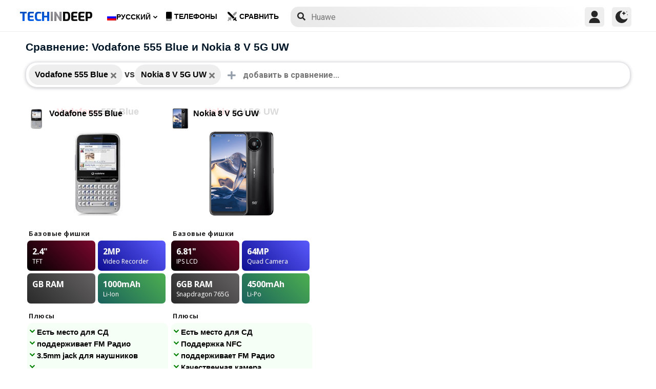

--- FILE ---
content_type: text/html; charset=UTF-8
request_url: https://www.techindeep.com/ru/compare-phone/vodafone555blue,nokia8v5guw
body_size: 15520
content:
<!doctype html>
<html lang="ru-RU" prefix="og: https://ogp.me/ns#">
<head>
	<title>Сравнение: Vodafone 555 Blue и Nokia 8 V 5G UW</title><link rel="stylesheet" href="https://4a61c644.delivery.rocketcdn.me/wp-content/cache/min/1/ec766a6368571ecbb7594ba3d891e7b3.css" media="all" data-minify="1" />
    <meta http-equiv="Content-Type" content="text/html; charset=UTF-8" />
    <meta name="viewport" content="width=device-width, minimum-scale=1.0, maximum-scale=1.0, user-scalable=no">
    <link rel="profile" href="http://gmpg.org/xfn/11" />
	<link rel="stylesheet" href="https://fonts.googleapis.com/css?family=Roboto%3A400%2C700%7COpen%20Sans%3A400%2C700%2C800%7CExo%3A700%2C800&#038;display=swap" />
	    <link rel="pingback" href="https://www.techindeep.com/xmlrpc.php" />
	
    <link rel="alternate" hreflang="x-default" href="https://www.techindeep.com/compare-phone" />
<link rel="alternate" hreflang="hu" href="https://www.techindeep.com/hu/compare-phone" />
<link rel="alternate" hreflang="ru" href="https://www.techindeep.com/ru/compare-phone" />
<link rel="alternate" hreflang="tr" href="https://www.techindeep.com/tr/telefon-karsilastir" />
<link rel="alternate" hreflang="de" href="https://www.techindeep.com/de/handy-vergleich" />

<!-- Поисковая оптимизация от Rank Math Pro - https://s.rankmath.com/home -->
<meta name="description" content="Подробно сравните характеристики мобильных телефонов, отзывы пользователей и многое другое. Найдите тот, который подходит именно вам!"/>
<meta name="robots" content="follow, index, max-snippet:-1, max-video-preview:-1, max-image-preview:large"/>
<link rel="canonical" href="https://www.techindeep.com/ru/compare-phone" />
<meta property="og:locale" content="ru_RU" />
<meta property="og:type" content="website" />
<meta property="og:title" content="Сравнить телефоны и отзывов" />
<meta property="og:description" content="Подробно сравните характеристики мобильных телефонов, отзывы пользователей и многое другое. Найдите тот, который подходит именно вам!" />
<meta property="og:url" content="https://www.techindeep.com/ru/compare-phone" />
<meta property="og:site_name" content="Tech in Deep" />
<meta property="og:updated_time" content="2020-09-03T10:37:48+00:00" />
<meta property="og:image" content="https://4a61c644.delivery.rocketcdn.me/wp-content/uploads/2020/09/playstoreheader.jpg" />
<meta property="og:image:secure_url" content="https://4a61c644.delivery.rocketcdn.me/wp-content/uploads/2020/09/playstoreheader.jpg" />
<meta property="og:image:width" content="1024" />
<meta property="og:image:height" content="500" />
<meta property="og:image:alt" content="Compare Phone" />
<meta property="og:image:type" content="image/jpeg" />
<meta property="article:published_time" content="2019-06-06T15:22:52+00:00" />
<meta property="article:modified_time" content="2020-09-03T10:37:48+00:00" />
<meta name="twitter:card" content="summary_large_image" />
<meta name="twitter:title" content="Сравнить телефоны и отзывов" />
<meta name="twitter:description" content="Подробно сравните характеристики мобильных телефонов, отзывы пользователей и многое другое. Найдите тот, который подходит именно вам!" />
<meta name="twitter:site" content="@techindeep" />
<meta name="twitter:creator" content="@techindeep" />
<meta name="twitter:image" content="https://4a61c644.delivery.rocketcdn.me/wp-content/uploads/2020/09/playstoreheader.jpg" />
<meta name="twitter:label1" content="Время чтения" />
<meta name="twitter:data1" content="Меньше минуты" />
<!-- /Rank Math WordPress SEO плагин -->

<link rel='dns-prefetch' href='//ajax.googleapis.com' />
<link rel='dns-prefetch' href='//www.google.com' />
<link rel='dns-prefetch' href='//cdn.jsdelivr.net' />
<link rel='dns-prefetch' href='//4a61c644.delivery.rocketcdn.me' />
<link href='https://4a61c644.delivery.rocketcdn.me' rel='preconnect' />
<link rel="alternate" type="application/rss+xml" title="Tech in Deep &raquo; Лента" href="https://www.techindeep.com/ru/feed" />




<style id='ez-toc-inline-css' type='text/css'>
div#ez-toc-container p.ez-toc-title {font-size: 120%;}div#ez-toc-container p.ez-toc-title {font-weight: 500;}div#ez-toc-container ul li {font-size: 95%;}
</style>

<script type='text/javascript' src='https://ajax.googleapis.com/ajax/libs/jquery/3.4.1/jquery.min.js' id='jquery-js'></script>
<script type='text/javascript' src='https://www.google.com/recaptcha/api.js' id='google-reCaptcha-js'></script>
<script data-minify="1" type='text/javascript' src='https://4a61c644.delivery.rocketcdn.me/wp-content/cache/min/1/wp-content/themes/fortid/js/jquery.validate.js?ver=1767519959' id='validate-script-js'></script>
<script type='text/javascript' id='ajax-auth-script-js-extra'>
/* <![CDATA[ */
var ajax_auth_object = {"ajaxurl":"https:\/\/www.techindeep.com\/wp-admin\/admin-ajax.php","redirecturl":"https:\/\/www.techindeep.com\/ru\/compare-phone\/vodafone555blue,nokia8v5guw","loadingmessage":"loadnim"};
/* ]]> */
</script>
<script data-minify="1" type='text/javascript' src='https://4a61c644.delivery.rocketcdn.me/wp-content/cache/min/1/wp-content/themes/fortid/js/ajax-auth-script.js?ver=1767519959' id='ajax-auth-script-js' defer></script>
<script data-minify="1" type='text/javascript' src='https://4a61c644.delivery.rocketcdn.me/wp-content/cache/min/1/wp-content/plugins/sitepress-multilingual-cms/res/js/jquery.cookie.js?ver=1767519959' id='jquery.cookie-js'></script>
<script type='text/javascript' id='wpml-cookie-js-extra'>
/* <![CDATA[ */
var wpml_cookies = {"wp-wpml_current_language":{"value":"ru","expires":1,"path":"\/"}};
var wpml_cookies = {"wp-wpml_current_language":{"value":"ru","expires":1,"path":"\/"}};
/* ]]> */
</script>
<script data-minify="1" type='text/javascript' src='https://4a61c644.delivery.rocketcdn.me/wp-content/cache/min/1/wp-content/plugins/sitepress-multilingual-cms/res/js/cookies/language-cookie.js?ver=1767519959' id='wpml-cookie-js' defer></script>
<script data-minify="1" type='text/javascript' src='https://4a61c644.delivery.rocketcdn.me/wp-content/cache/min/1/wp-content/plugins/sitepress-multilingual-cms/templates/language-switchers/legacy-dropdown-click/script.js?ver=1767519959' id='wpml-legacy-dropdown-click-0-js' defer></script>
<script data-minify="1" type='text/javascript' src='https://4a61c644.delivery.rocketcdn.me/wp-content/cache/min/1/wp-content/themes/fortid/js/navigation.js?ver=1767519959' id='fortid-navigation-js' defer></script>
<script type='text/javascript' src='https://cdn.jsdelivr.net/npm/swiper@5.3.7/js/swiper.min.js' id='Swiper-js'></script>
<link rel="https://api.w.org/" href="https://www.techindeep.com/ru/wp-json/" /><link rel="alternate" type="application/json" href="https://www.techindeep.com/ru/wp-json/wp/v2/pages/34110" /><link rel="EditURI" type="application/rsd+xml" title="RSD" href="https://www.techindeep.com/xmlrpc.php?rsd" />
<link rel="wlwmanifest" type="application/wlwmanifest+xml" href="https://4a61c644.delivery.rocketcdn.me/wp-includes/wlwmanifest.xml" /> 
<link rel='shortlink' href='https://www.techindeep.com/ru?p=34110' />
<link rel="alternate" type="application/json+oembed" href="https://www.techindeep.com/ru/wp-json/oembed/1.0/embed?url=https%3A%2F%2Fwww.techindeep.com%2Fru%2Fcompare-phone" />
<link rel="alternate" type="text/xml+oembed" href="https://www.techindeep.com/ru/wp-json/oembed/1.0/embed?url=https%3A%2F%2Fwww.techindeep.com%2Fru%2Fcompare-phone&#038;format=xml" />
<meta name="generator" content="WPML ver:4.4.9 stt:1,3,23,45,53;" />
<link rel="pingback" href="https://www.techindeep.com/xmlrpc.php"><link rel="icon" href="https://4a61c644.delivery.rocketcdn.me/wp-content/uploads/2019/06/cropped-SiteIcon-3-32x32.png" sizes="32x32" />
<link rel="icon" href="https://4a61c644.delivery.rocketcdn.me/wp-content/uploads/2019/06/cropped-SiteIcon-3-192x192.png" sizes="192x192" />
<link rel="apple-touch-icon" href="https://4a61c644.delivery.rocketcdn.me/wp-content/uploads/2019/06/cropped-SiteIcon-3-180x180.png" />
<meta name="msapplication-TileImage" content="https://4a61c644.delivery.rocketcdn.me/wp-content/uploads/2019/06/cropped-SiteIcon-3-270x270.png" />
<noscript><style id="rocket-lazyload-nojs-css">.rll-youtube-player, [data-lazy-src]{display:none !important;}</style></noscript>	<script data-minify="1" src="https://4a61c644.delivery.rocketcdn.me/wp-content/cache/min/1/ui/1.12.0/jquery-ui.min.js?ver=1767519959" defer></script>
	<!-- Global site tag (gtag.js) - Google Analytics -->
<script data-no-minify="1" async src="https://4a61c644.delivery.rocketcdn.me/wp-content/cache/busting/1/gtm-721d23c5613cb3f8ec875e2e454705e4.js"></script>
<script>
  window.dataLayer = window.dataLayer || [];
  function gtag(){dataLayer.push(arguments);}
  gtag('js', new Date());

  gtag('config', 'UA-140967365-1');
</script>

</head>
<body class="page-template page-template-comparepage page-template-comparepage-php page page-id-34110 wp-custom-logo">

<div id="loginfrom" class="logforms">
	<div class="pc-close"></div>
	<form id="login" class="ajax-auth" action="login" method="post">
		<div class="padding15">
			<div class="form-header">
			<div class="h2">Логин</div>
			<div class="newhere">Впервые здесь ? <a id="show_signup" href="#">Создайте новый аккаунт</a></div>			</div>
			<div class="status"></div>
			<input type="hidden" id="security" name="security" value="d62e787c90" /><input type="hidden" name="_wp_http_referer" value="/ru/compare-phone/vodafone555blue,nokia8v5guw" />  
			<label for="username">Имя пользователя или E-mail</label>
			<input id="username" type="text" class="required" name="username">
			<label for="password">Пароль</label>
			<input id="password" type="password" class="required" name="password">
		</div>
		<input class="submit_button" type="submit" value="Логин">
	</form>
	<div class="social_login padding15">
		<div class="h3">Войти с помощью социальных</div>
				<a class="sclgn_button login_face" rel="nofollow noopener" href="https://www.techindeep.com/login?loginSocial=facebook" data-plugin="nsl" data-action="connect" data-redirect="current" data-provider="facebook" data-popupwidth="475" data-popupheight="175">
			<i class="fontaw-facebook-f"></i>Continue with<span>Facebook</span>
		</a>
		<a class="sclgn_button login_google" rel="nofollow noopener" href="https://www.techindeep.com/login?loginSocial=google" data-plugin="nsl" data-action="connect" data-redirect="current" data-provider="google" data-popupwidth="600" data-popupheight="600">
			<i class="fontaw-google"></i>Continue with<span>Google</span>
		</a>
	</div>
	<a id="show_fgtpass" rel="nofollow noopener" href="https://www.techindeep.com/rulogin?action=lostpassword">Забыли пароль?</a>
</div>

<div id="registerfrom" class="logforms">
	<div class="pc-close"></div>
	<form id="register" class="ajax-auth" action="register" method="post">
	<div class="padding15">
		<div class="form-header">
		<div class="h2">Зарегистрироваться</div>
		<div class="newhere">Уже имеете аккаунт ? <a id="show_login" href="#">Вход</a></div>		</div>	
		<div class="status"></div>
		<input type="hidden" id="signonsecurity" name="signonsecurity" value="bab4ecd0f9" /><input type="hidden" name="_wp_http_referer" value="/ru/compare-phone/vodafone555blue,nokia8v5guw" />        
		<label for="signonfullname">Ваше полное имя</label>
			<input id="signonfullname" type="text" name="signonfullname" class="required">		
		<label for="signonname">Имя пользователя</label>
			<input id="signonname" type="text" name="signonname" class="required">
		<label for="email">E-Mail</label>
			<input id="email" type="text" class="required email" name="email">
		<label for="signonpassword">Пароль</label>
			<input id="signonpassword" type="password" class="required" name="signonpassword" >
		<label for="password2">Подтвердите пароль</label>
			<input type="password" id="password2" class="required" name="password2">
		<div class="g-recaptcha" data-sitekey="6LegbLgUAAAAABeTvFV3h_QyeHBvTLD1uNjGpL6-"></div>
	</div>
		<input class="submit_button" type="submit" value="Зарегистрироваться">  
	</form>
	<div class="social_login padding15">
		<div class="h3">Зарегистрироваться с социальных сетей</div>
				<a class="sclgn_button login_face" rel="nofollow noopener" href="https://www.techindeep.com/login?loginSocial=facebook" data-plugin="nsl" data-action="connect" data-redirect="current" data-provider="facebook" data-popupwidth="475" data-popupheight="175">
			<i class="fontaw-facebook-f"></i>Continue with<span>Facebook</span>
		</a>
		<a class="sclgn_button login_google" rel="nofollow noopener" href="https://www.techindeep.com/login?loginSocial=google" data-plugin="nsl" data-action="connect" data-redirect="current" data-provider="google" data-popupwidth="600" data-popupheight="600">
			<i class="fontaw-google"></i>Continue with<span>Google</span>
		</a>
	</div>	
</div>

<div id="page" class="site">
	<header id="masthead" class="site-header">
	  <div class="container">
		  <div class="cont-left">
			<!--<div href="#" class="canvas_toggle"><i class="fontaw-bars"></i></div>-->
				<div class="site-branding">
									<a href="https://www.techindeep.com/ru" class="custom-logo-link" rel="home">
						<div id="site_logo"><span>TECH </span><span>IN </span><span>DEEP </span></div>
					</a>
									</div><!-- .site-branding -->
			</div>
			<nav id="site-navigation" class="main-navigation">
				<ul id="primary-menu" class="menu"><li id="menu-item-wpml-ls-32-ru" class="menu-item wpml-ls-slot-32 wpml-ls-item wpml-ls-item-ru wpml-ls-current-language wpml-ls-menu-item menu-item-type-wpml_ls_menu_item menu-item-object-wpml_ls_menu_item menu-item-has-children menu-item-wpml-ls-32-ru"><a title="Русский" href="https://www.techindeep.com/ru/compare-phone"><img width="18" height="12" class="wpml-ls-flag" src="data:image/svg+xml,%3Csvg%20xmlns='http://www.w3.org/2000/svg'%20viewBox='0%200%2018%2012'%3E%3C/svg%3E" alt="" data-lazy-src="https://4a61c644.delivery.rocketcdn.me/wp-content/plugins/sitepress-multilingual-cms/res/flags/ru.png"><noscript><img width="18" height="12" class="wpml-ls-flag" src="https://4a61c644.delivery.rocketcdn.me/wp-content/plugins/sitepress-multilingual-cms/res/flags/ru.png" alt=""></noscript><span class="wpml-ls-native" lang="ru">Русский</span></a>
<ul class="sub-menu">
	<li id="menu-item-wpml-ls-32-en" class="menu-item wpml-ls-slot-32 wpml-ls-item wpml-ls-item-en wpml-ls-menu-item wpml-ls-first-item menu-item-type-wpml_ls_menu_item menu-item-object-wpml_ls_menu_item menu-item-wpml-ls-32-en"><a title="English" href="https://www.techindeep.com/compare-phone"><img width="18" height="12" class="wpml-ls-flag" src="data:image/svg+xml,%3Csvg%20xmlns='http://www.w3.org/2000/svg'%20viewBox='0%200%2018%2012'%3E%3C/svg%3E" alt="" data-lazy-src="https://4a61c644.delivery.rocketcdn.me/wp-content/plugins/sitepress-multilingual-cms/res/flags/en.png"><noscript><img width="18" height="12" class="wpml-ls-flag" src="https://4a61c644.delivery.rocketcdn.me/wp-content/plugins/sitepress-multilingual-cms/res/flags/en.png" alt=""></noscript><span class="wpml-ls-native" lang="en">English</span></a></li>
	<li id="menu-item-wpml-ls-32-hu" class="menu-item wpml-ls-slot-32 wpml-ls-item wpml-ls-item-hu wpml-ls-menu-item menu-item-type-wpml_ls_menu_item menu-item-object-wpml_ls_menu_item menu-item-wpml-ls-32-hu"><a title="Magyar" href="https://www.techindeep.com/hu/compare-phone"><img width="18" height="12" class="wpml-ls-flag" src="data:image/svg+xml,%3Csvg%20xmlns='http://www.w3.org/2000/svg'%20viewBox='0%200%2018%2012'%3E%3C/svg%3E" alt="" data-lazy-src="https://4a61c644.delivery.rocketcdn.me/wp-content/plugins/sitepress-multilingual-cms/res/flags/hu.png"><noscript><img width="18" height="12" class="wpml-ls-flag" src="https://4a61c644.delivery.rocketcdn.me/wp-content/plugins/sitepress-multilingual-cms/res/flags/hu.png" alt=""></noscript><span class="wpml-ls-native" lang="hu">Magyar</span></a></li>
	<li id="menu-item-wpml-ls-32-tr" class="menu-item wpml-ls-slot-32 wpml-ls-item wpml-ls-item-tr wpml-ls-menu-item menu-item-type-wpml_ls_menu_item menu-item-object-wpml_ls_menu_item menu-item-wpml-ls-32-tr"><a title="Türkçe" href="https://www.techindeep.com/tr/telefon-karsilastir"><img width="18" height="12" class="wpml-ls-flag" src="data:image/svg+xml,%3Csvg%20xmlns='http://www.w3.org/2000/svg'%20viewBox='0%200%2018%2012'%3E%3C/svg%3E" alt="" data-lazy-src="https://4a61c644.delivery.rocketcdn.me/wp-content/plugins/sitepress-multilingual-cms/res/flags/tr.png"><noscript><img width="18" height="12" class="wpml-ls-flag" src="https://4a61c644.delivery.rocketcdn.me/wp-content/plugins/sitepress-multilingual-cms/res/flags/tr.png" alt=""></noscript><span class="wpml-ls-native" lang="tr">Türkçe</span></a></li>
	<li id="menu-item-wpml-ls-32-de" class="menu-item wpml-ls-slot-32 wpml-ls-item wpml-ls-item-de wpml-ls-menu-item wpml-ls-last-item menu-item-type-wpml_ls_menu_item menu-item-object-wpml_ls_menu_item menu-item-wpml-ls-32-de"><a title="Deutsch" href="https://www.techindeep.com/de/handy-vergleich"><img width="18" height="12" class="wpml-ls-flag" src="data:image/svg+xml,%3Csvg%20xmlns='http://www.w3.org/2000/svg'%20viewBox='0%200%2018%2012'%3E%3C/svg%3E" alt="" data-lazy-src="https://4a61c644.delivery.rocketcdn.me/wp-content/plugins/sitepress-multilingual-cms/res/flags/de.png"><noscript><img width="18" height="12" class="wpml-ls-flag" src="https://4a61c644.delivery.rocketcdn.me/wp-content/plugins/sitepress-multilingual-cms/res/flags/de.png" alt=""></noscript><span class="wpml-ls-native" lang="de">Deutsch</span></a></li>
</ul>
</li>
<li id="menu-item-52225" class="menu-item menu-item-type-post_type menu-item-object-page menu-item-52225"><a href="https://www.techindeep.com/ru/all-devices"><i class="fontaw-mobile-android"></i>Телефоны</a></li>
<li id="menu-item-52226" class="menu-item menu-item-type-post_type menu-item-object-page current-menu-item page_item page-item-34110 current_page_item menu-item-52226"><a href="https://www.techindeep.com/ru/compare-phone" aria-current="page"><i class="fontaw-swords"></i>сравнить</a></li>
</ul>			</nav>
			<form role="search" method="get" id="searchform" action="https://www.techindeep.com/ru" ><input class="search_input" autocomplete="off" tabindex="0" type="text" placeholder="Search in Techindeep..." value="" name="s" /><button type="submit" id="searchsubmit" value=""><i class="fontaw-search"></i><div class="loading displaynone"></div></button>			</form>		
			<div class="cont-right">
				<nav id="seac-nav" class="main-navigation">
										<li id="menu-item-account" class="menu-item menu-item-type-custom menu-item-object-custom">
						<div class="login_button notonline" id="show_login">
							<svg xmlns="http://www.w3.org/2000/svg" viewBox="0 0 512 512"><path d="M256 0c-74.439 0-135 60.561-135 135s60.561 135 135 135 135-60.561 135-135S330.439 0 256 0zM423.966 358.195C387.006 320.667 338.009 300 286 300h-60c-52.008 0-101.006 20.667-137.966 58.195C51.255 395.539 31 444.833 31 497c0 8.284 6.716 15 15 15h420c8.284 0 15-6.716 15-15 0-52.167-20.255-101.461-57.034-138.805z"/></svg>
						</div>
					</li>
										<div id="darkmo" class=""><svg xmlns="http://www.w3.org/2000/svg" viewBox="0 0 512 512"><circle cx="467" cy="45" r="15"/><circle cx="497" cy="166" r="15"/><path d="M257 512c109.336 0 206.353-70.668 241.421-174.35 2.139-6.313-.161-13.286-5.625-17.109-5.449-3.794-12.788-3.56-18.003.63C442.464 347.23 403.455 361 362 361c-99.258 0-181-80.742-181-180 0-62.065 32.509-119.989 85.302-153.256 5.654-3.56 7.617-10.459 5.757-16.875C270.213 4.453 263.68 0 257 0 116.39 0 0 115.39 0 256s116.39 256 257 256z"/><path d="M287 121c24.814 0 45 20.186 45 45 0 8.291 6.709 15 15 15s15-6.709 15-15c0-24.814 20.186-45 45-45 8.291 0 15-6.709 15-15s-6.709-15-15-15c-24.814 0-45-21.186-45-46 0-8.291-6.709-15-15-15s-15 6.709-15 15c0 24.814-20.186 46-45 46-8.291 0-15 6.709-15 15s6.709 15 15 15z"/></svg></div>
				</nav>
			</div>
	 </div>
	</header><!-- #masthead -->
	<div class="tid_search_result search_hide">
		<div class="phoneresultarea">
			<span class="topdesc">Phone Specifications</span>
			<div class="phoneresult"></div> 
		</div>
	</div>
	<div class="tid_bg_overlay" id="bg_search"></div>
	<div id="content" class="site-content">
<div id="primary" class="container">
	<main id="main" class="site-main">

	<script type="text/javascript">
		$(document).ready(function(){
			$('#comparisoninput1').on("keyup input", function(){
				var inputVal = $(this).val();
				var linknow = "/ru/compare-phone/vodafone555blue,nokia8v5guw"; 
				var tmmi = "";
				
				var resultDropdown = $(this).siblings(".result");
				if(inputVal.length){ //https://www.techindeep.com/phones/cbackend-search.php https://localhost/tid/phones/cbackend-search.php
					$.get("https://www.techindeep.com/phones/cbackend-search.php", {term: inputVal, term2: linknow,tmmi:tmmi}).done(function(data){
						$("#bg_search").addClass("bg_overlay_active");
						$(".comparison-search").addClass("anim");
						resultDropdown.html(data);
					});
				} else{
					resultDropdown.empty();
				}
			});
			
			$(document).on("click", ".result a", function(){
				$(this).parents(".resultout").find('input[type="text"]').val($(this).text());
				$(this).parent(".result").empty();
			});
		});
	</script>
<div id="comparisons-page">


	<h1 class="page-title">Сравнение: Vodafone 555 Blue и Nokia 8 V 5G UW</h1>

<div class="comparison-search">
	<ul class="comparison-search-devices">
			<li class="item"><span class="title">Vodafone 555 Blue</span><a href="https://www.techindeep.com/ru/compare-phone/nokia8v5guw"><i class="fontaw-times"></i></a></li><div class="vsSeparator" id="vsfirtst"><span>vs</span></div><li class="item"><span class="title">Nokia 8 V 5G UW</span><a href="https://www.techindeep.com/ru/compare-phone/vodafone555blue"><i class="fontaw-times"></i></a></li><div class="vsSeparator" id="vsfirtst"><span>vs</span></div>	</ul>
		<div class="resultout">
		<i class="fontaw-plus"></i>
		<input class="comparison-input" id="comparisoninput1" type="text" placeholder="добавить в сравнение..." ></input>
		<div class="result"></div>
	</div>
         
</div>

<div class="comparisons-tables">
      <div id="basics">
            <div class="c-table swiper-container">
               <div class="c-row row-devices swiper-wrapper" id="nothover">
									<div class="c-cell swiper-slide">
					<div class="dvc">
						<a href="https://www.techindeep.com/ru/vodafone-555-blue" target="_blank">
							<img alt="Vodafone 555 Blue" title="Vodafone 555 Blue" src="data:image/svg+xml,%3Csvg%20xmlns='http://www.w3.org/2000/svg'%20viewBox='0%200%200%200'%3E%3C/svg%3E" class="main-photo" data-lazy-src="https://techindeep.com/phones/devicephotos/vodafone-555-new.jpg" /><noscript><img alt="Vodafone 555 Blue" title="Vodafone 555 Blue" src="https://techindeep.com/phones/devicephotos/vodafone-555-new.jpg" class="main-photo" /></noscript> 
							<span class="title">Vodafone 555 Blue</span>
						</a>		   
					</div>
						<div class="block devicetop">
						<a href="https://www.techindeep.com/ru/vodafone-555-blue" target="_blank">
							<span class="title"><span class="brand">Vodafone</span>555 Blue</span>
							<img alt="Vodafone 555 Blue" title="Vodafone 555 Blue" src="data:image/svg+xml,%3Csvg%20xmlns='http://www.w3.org/2000/svg'%20viewBox='0%200%200%200'%3E%3C/svg%3E" class="main-photo" data-lazy-src="https://techindeep.com/phones/devicephotos/vodafone-555-new.jpg" /><noscript><img alt="Vodafone 555 Blue" title="Vodafone 555 Blue" src="https://techindeep.com/phones/devicephotos/vodafone-555-new.jpg" class="main-photo" /></noscript> 
						</a>
						</div>
						 <div class="block spotlight">
						  <div class="c-cell cell-name swiper-no-swiping">Базовые фишки</div>
						  <ul class="specs-spotlight-features">
							 <li id="display1">
								<div class="p-5">
								   <strong class="accent"><span class="hinfotop">2.4"</span></strong>
								   <div class="hinfobottom">TFT</div>
								</div>
							 </li>
							 <li id="display2">
								<div class="p-5">
								   <strong class="accent accent-camera"><span class="hinfotop">2MP</span></strong>
								   <div class="hinfobottom" style="text-transform: capitalize;">Video recorder</div>
								</div>
							 </li>
							 <li id="display3">
								<div class="p-5">
								   <strong class="accent accent-expansion"><span class="hinfotop">GB</span><span> RAM</span></strong>
								   <div class="hinfobottom"></div>
								</div>
							 </li>
							 <li id="display4">
								<div class="p-5">
								   <strong class="accent accent-battery"><span class="hinfotop">1000</span><span>mAh</span></strong>
								   <div class="hinfobottom">Li-Ion</div>
								</div>
							 </li>
						  </ul>
					   </div>						
						<div class="block conspros">
							<div class="c-cell cell-name">Плюсы</div>
							<li class="c-cell swiper-no-swiping" id="displaycons">
								<div class="consfont">Есть место для СД</div>
								<div class="consfont">поддерживает FM Радио</div>
								<div class="consfont">3.5mm jack для наушников</div>
								<div class="consfont"></div>
							</li>
							<div class="c-cell cell-name">Минусы</div>
							<li class="c-cell swiper-no-swiping" id="displayprons">
								<div class="prosfont">Низкая ёмкость батареи</div>
								<div class="prosfont"></div>
								<div class="prosfont"></div>
								<div class="prosfont"></div>
							 </li>
						 </div>
						<div class="block buttons" data-value="Vodafone 555 Blue">
							<a class="tbutton" href="https://www.techindeep.com/ru/vodafone-555-blue" target="_blank"><i class="fontaw-image"></i>Фото</a>
							<a class="tbutton" href="https://www.techindeep.com/ru/vodafone-555-blue" target="_blank"><i class="fontaw-comment-lines"></i>Комменты</a>
							<div class="tbutton" id="youtube"><i class="fontaw-youtube"></i>Обзоры</div>
						</div>
						<div class="block specs">
							<div class="c-row">
							   <div class="c-cell cell-name swiper-no-swiping">Бренд</div>
							   <div class="c-cell swiper-no-swiping" id="dd1">Vodafone</div>
							</div>
							<div class="c-row">
							   <div class="c-cell cell-name swiper-no-swiping">Анонсирован</div>
							   <div class="c-cell swiper-no-swiping" id="dd1"></div>
							</div>
							<div class="c-row">
							   <div class="c-cell cell-name swiper-no-swiping">Дата релиза</div>
							   <div class="c-cell swiper-no-swiping" id="dd1"> Released 2011, August</div>
							</div>
							<div class="c-row">
								<div class="c-cell cell-name swiper-no-swiping">Статус</div>
								<div class="c-cell swiper-no-swiping" id="dd1">Снят с продажи</div>
							</div>
							<div class="c-row">
								<div class="c-cell cell-name swiper-no-swiping">Цена</div>
								<div class="c-cell swiper-no-swiping" id="dd1">Около  70 EUR</div>
							</div>
							<div class="rowbaslik">ЭКРАН</div>
							<div class="c-row">
							   <div class="c-cell cell-name swiper-no-swiping">Тип</div>
								<div class="c-cell swiper-no-swiping" id="dd1">TFT</div>
							</div>
							<div class="c-row">
							   <div class="c-cell cell-name swiper-no-swiping">Соотношение сторон и PPI</div>
							   <div class="c-cell swiper-no-swiping" id="dd1"> 4:3 соотношение - 167 ppi плотность </div>
							</div>
							<div class="c-row">
							   <div class="c-cell cell-name swiper-no-swiping">Размер</div>
							   <div class="c-cell swiper-no-swiping" id="dd1">2.4 дюймы, 17.8 cm<sup>2</sup> (~26.5% соотношение экрана к корпусу)</div>
							</div>
							<div class="c-row">
							   <div class="c-cell cell-name swiper-no-swiping">разрешение</div>
							   <div class="c-cell swiper-no-swiping" id="dd1">320 x 240 Пиксели</div>
							</div>
							<div class="c-row">
							   <div class="c-cell cell-name swiper-no-swiping">Максимальная яркость (нит)</div>
							   <div class="c-cell swiper-no-swiping" id="dd1"></div>
							</div>
							<div class="c-row">
							   <div class="c-cell cell-name swiper-no-swiping">Тип защиты</div>
							   <div class="c-cell swiper-no-swiping" id="dd1"></div>
							</div>
							<div class="c-row">
							   <div class="c-cell cell-name swiper-no-swiping">нововведения</div>
							   <div class="c-cell swiper-no-swiping" id="dd1"></div>
							</div>
							<div class="rowbaslik">КОРПУС </div>
							<div class="c-row">
							   <div class="c-cell cell-name swiper-no-swiping">Цвета</div>
							   <div class="c-cell swiper-no-swiping" id="dd1"></div>
							</div>			
							<div class="c-row">
							   <div class="c-cell cell-name swiper-no-swiping">Размеры</div>
							   <div class="c-cell swiper-no-swiping" id="dd1">110 x 61.1 x 12 mm (4.33 x 2.41 x 0.47 in)</div>
							</div>
							<div class="c-row">
							   <div class="c-cell cell-name swiper-no-swiping">Вес</div>
							   <div class="c-cell swiper-no-swiping" id="dd1">-</div>
							</div>
							<div class="c-row">
							   <div class="c-cell cell-name swiper-no-swiping">Материал</div>
							   <div class="c-cell swiper-no-swiping" id="dd1"></div>
							</div>			
							<div class="c-row">
							   <div class="c-cell cell-name swiper-no-swiping">Сертификация</div>
							   <div class="c-cell swiper-no-swiping" id="dd1"></div>
							</div>			
							<div class="c-row">
							   <div class="c-cell cell-name swiper-no-swiping">Зашита от воды</div>
							   <div class="c-cell swiper-no-swiping" id="dd1"></div>
							</div>
							<div class="c-row">
							   <div class="c-cell cell-name swiper-no-swiping">Сенсоры</div>
							   <div class="c-cell swiper-no-swiping" id="dd1">null</div>
							</div>
							<div class="c-row">
							   <div class="c-cell cell-name swiper-no-swiping">Разъем для наушников</div>
							   <div class="c-cell swiper-no-swiping" id="dd1">Yes</div>
							</div>
							<div class="c-row">
							   <div class="c-cell cell-name swiper-no-swiping">NFC</div>
							   <div class="c-cell swiper-no-swiping" id="dd1">No</div>
							</div>
							<div class="c-row">
							   <div class="c-cell cell-name swiper-no-swiping">Инфракрасный порт</div>
							   <div class="c-cell swiper-no-swiping" id="dd1"></div>
							</div>
							<div class="c-row">
							   <div class="c-cell cell-name swiper-no-swiping">Тип USB</div>
							   <div class="c-cell swiper-no-swiping" id="dd1">2.0</div>
							</div>
							<div class="c-row">
							   <div class="c-cell cell-name swiper-no-swiping">Максимальная Яркость (дЦ)</div>
							   <div class="c-cell swiper-no-swiping" id="dd1"></div>
							</div>
							<div class="rowbaslik">PLATFROM </div>
							<div class="c-row">
							   <div class="c-cell cell-name swiper-no-swiping">Чипсет</div>
							   <div class="c-cell swiper-no-swiping" id="dd1"></div>
							</div>
							<div class="c-row">
							   <div class="c-cell cell-name swiper-no-swiping">ЦПУ (CPU)</div>
							   <div class="c-cell swiper-no-swiping" id="dd1">200 MHz MTK 6235</div>
							</div>
							<div class="c-row">
							   <div class="c-cell cell-name swiper-no-swiping">Биты</div>
							   <div class="c-cell swiper-no-swiping" id="dd1"></div>
							</div>
							<div class="c-row">
							   <div class="c-cell cell-name swiper-no-swiping">Ядра</div>
							   <div class="c-cell swiper-no-swiping" id="dd1"></div>
							</div>
							<div class="c-row">
							   <div class="c-cell cell-name swiper-no-swiping">Технологический процесс</div>
							   <div class="c-cell swiper-no-swiping" id="dd1"></div>
							</div>
							<div class="c-row">
							   <div class="c-cell cell-name swiper-no-swiping">ГП (GPU)</div>
							   <div class="c-cell swiper-no-swiping" id="dd1"></div>
							</div>
							<div class="c-row">
							   <div class="c-cell cell-name swiper-no-swiping">Ядра ГП</div>
							   <div class="c-cell swiper-no-swiping" id="dd1"></div>
							</div>
							<div class="c-row">
							   <div class="c-cell cell-name swiper-no-swiping">Частота ГП</div>
							   <div class="c-cell swiper-no-swiping" id="dd1"></div>
							</div>
							<div class="c-row">
							   <div class="c-cell cell-name swiper-no-swiping">>Oперационная система (OS)</div>
							   <div class="c-cell swiper-no-swiping" id="dd1"></div>
							</div>
							<div class="rowbaslik">ПАМЯТЬ</div>
							<div class="c-row">
							   <div class="c-cell cell-name swiper-no-swiping">Объем ОЗУ</div>
							   <div class="c-cell swiper-no-swiping" id="dd1"></div>
							</div>
							<div class="c-row">
							   <div class="c-cell cell-name swiper-no-swiping">Тип ОЗУ</div>
							   <div class="c-cell swiper-no-swiping" id="dd1"></div>
							</div>
							<div class="c-row">
							   <div class="c-cell cell-name swiper-no-swiping">Объём встроенной памяти</div>
							   <div class="c-cell swiper-no-swiping" id="dd1">40 MB</div>
							</div>
							<div class="c-row">
							   <div class="c-cell cell-name swiper-no-swiping">Слот СД Карты</div>
							   <div class="c-cell swiper-no-swiping" id="dd1">microSD, kapasite: 16 GB (özel yuva)</div>
							</div>
							<div class="rowbaslik" id="bbattery">Результаты производительности</div>
							<div class="c-row">
							   <div class="c-cell cell-name swiper-no-swiping">Счёт Antutu</div>
							   <div class="c-cell swiper-no-swiping" id="dd1">
								<div class="antutu-score">
										<div class="ant-main">
										   <div class="ant-score" id="cdd1"></div>
										   <div class="ant-group">
											  <div class="ant-typetop">Antutu</div>
											  <div class="ant-type"></div>
										   </div>
										  <span class="mini-help"><span class="mini-helptext">Результат может не показывать точные данные. Общий балл близок к нему.</span></span>
										</div>
									</div>
								</div>
							</div>
							<div class="c-row">
							   <div class="c-cell cell-name swiper-no-swiping">Geek Bench Score</div>
							   <div class="c-cell swiper-no-swiping" id="dd1">
									<div class="geekbench-score">
										<div class="gkbnch-main">
										   <div class="gkbnch-score" id="cdd1"></div>
										   <div class="gkbnch-group">
											  <div class="gkbnch-typetop">GeekBench</div>
											  <div class="gkbnch-type">Single Score</div>
										   </div>
										</div>
																			 </div>
							   </div>
							</div>
							<div class="rowbaslik">БАТАРЕЯ</div>
							<div class="c-row">
							   <div class="c-cell cell-name swiper-no-swiping">Ёмкость</div>
							   <div class="c-cell swiper-no-swiping" id="dd1">1000</div>
							</div>
							<div class="c-row">
							   <div class="c-cell cell-name swiper-no-swiping">Тип</div>
							   <div class="c-cell swiper-no-swiping" id="dd1">Li-Ion</div>
							</div>
							<div class="c-row">
							   <div class="c-cell cell-name swiper-no-swiping">Технология Быстрой зарядки</div>
							   <div class="c-cell swiper-no-swiping" id="dd1"></div>
							</div>
							<div class="c-row">
							   <div class="c-cell cell-name swiper-no-swiping">Время воспроизведения видео</div>
							   <div class="c-cell swiper-no-swiping" id="dd1"></div>
							</div>
							<div class="c-row">
							   <div class="c-cell cell-name swiper-no-swiping">Быстрая Зарядка</div>
							   <div class="c-cell swiper-no-swiping" id="dd1"></div>
							</div>
							<div class="c-row">
							   <div class="c-cell cell-name swiper-no-swiping">Беспроводная Зарядка</div>
							   <div class="c-cell swiper-no-swiping" id="dd1"></div>
							</div>
							<div class="rowbaslik">Главная камера</div>
							  <div class="cam_baslik"><i class="fontaw-camera"></i>Первая камера</div>
								   <div class="c-row">
									  <div class="c-cell cell-name swiper-no-swiping">Разрешение</div>
									  <div class="c-cell swiper-no-swiping" id="dd1"></div>
								   </div>			  
								   <div class="c-row">
									  <div class="c-cell cell-name swiper-no-swiping">Сенсор</div>
									  <div class="c-cell swiper-no-swiping" id="dd1"></div>
								   </div>
								   <div class="c-row">
									  <div class="c-cell cell-name swiper-no-swiping">Диафрагма</div>
									  <div class="c-cell swiper-no-swiping" id="dd1"></div>
								   </div>
								   <div class="c-row">
									  <div class="c-cell cell-name swiper-no-swiping">Размер пикселя</div>
									  <div class="c-cell swiper-no-swiping" id="dd1"></div>
								   </div>				   
								   <div class="c-row">
									  <div class="c-cell cell-name swiper-no-swiping">Размер сенсора</div>
									  <div class="c-cell swiper-no-swiping" id="dd1"></div>
								   </div>
								   <div class="c-row">
									  <div class="c-cell cell-name swiper-no-swiping">оптический зум</div>
									  <div class="c-cell swiper-no-swiping" id="dd1"></div>
								   </div>
								   <div class="c-row">
									  <div class="c-cell cell-name swiper-no-swiping">Линза</div>
									  <div class="c-cell swiper-no-swiping" id="dd1"></div>
								   </div>				   
								   <div class="c-row">
									  <div class="c-cell cell-name swiper-no-swiping">Дополнительно</div>
									  <div class="c-cell swiper-no-swiping" id="dd1"></div>
								   </div>
							  <div class="cam_baslik"><i class="fontaw-camera"></i>Вторая камера</div>
								   <div class="c-row">
									  <div class="c-cell cell-name swiper-no-swiping">Разрешение</div>
									  <div class="c-cell swiper-no-swiping" id="dd1"></div>
								   </div>			  
								   <div class="c-row">
									  <div class="c-cell cell-name swiper-no-swiping">Сенсор</div>
									  <div class="c-cell swiper-no-swiping" id="dd1"></div>
								   </div>
								   <div class="c-row">
									  <div class="c-cell cell-name swiper-no-swiping">Диафрагма</div>
									  <div class="c-cell swiper-no-swiping" id="dd1"></div>
								   </div>
								   <div class="c-row">
									  <div class="c-cell cell-name swiper-no-swiping">Размер пикселя</div>
									  <div class="c-cell swiper-no-swiping" id="dd1"></div>
								   </div>
								   <div class="c-row">
									  <div class="c-cell cell-name swiper-no-swiping">Размер сенсора</div>
									  <div class="c-cell swiper-no-swiping" id="dd1"></div>
								   </div>
								   <div class="c-row">
									  <div class="c-cell cell-name swiper-no-swiping">оптический зум</div>
									  <div class="c-cell swiper-no-swiping" id="dd1"></div>
								   </div>
								   <div class="c-row">
									  <div class="c-cell cell-name swiper-no-swiping">Линза</div>
									  <div class="c-cell swiper-no-swiping" id="dd1"></div>
								   </div>				   
								   <div class="c-row">
									  <div class="c-cell cell-name swiper-no-swiping">Дополнительно</div>
									  <div class="c-cell swiper-no-swiping" id="dd1"></div>
								   </div>
							  <div class="cam_baslik"><i class="fontaw-camera"></i>Третья камера</div>
								   <div class="c-row">
									  <div class="c-cell cell-name swiper-no-swiping">Разрешение</div>
									  <div class="c-cell swiper-no-swiping" id="dd1"></div>
								   </div>			  
								   <div class="c-row">
									  <div class="c-cell cell-name swiper-no-swiping">Сенсор</div>
									  <div class="c-cell swiper-no-swiping" id="dd1"></div>
								   </div>
								   <div class="c-row">
									  <div class="c-cell cell-name swiper-no-swiping">Диафрагма</div>
									  <div class="c-cell swiper-no-swiping" id="dd1"></div>
								   </div>
								   <div class="c-row">
									  <div class="c-cell cell-name swiper-no-swiping">Размер пикселя</div>
									  <div class="c-cell swiper-no-swiping" id="dd1"></div>
								   </div>
								   <div class="c-row">
									  <div class="c-cell cell-name swiper-no-swiping">Размер сенсора</div>
									  <div class="c-cell swiper-no-swiping" id="dd1"></div>
								   </div>
								   <div class="c-row">
									  <div class="c-cell cell-name swiper-no-swiping">оптический зум</div>
									  <div class="c-cell swiper-no-swiping" id="dd1"></div>
								   </div>
								   <div class="c-row">
									  <div class="c-cell cell-name swiper-no-swiping">Линза</div>
									  <div class="c-cell swiper-no-swiping" id="dd1"></div>
								   </div>				   
								   <div class="c-row">
									  <div class="c-cell cell-name swiper-no-swiping">Дополнительно</div>
									  <div class="c-cell swiper-no-swiping" id="dd1"></div>
								   </div>
							  <div class="cam_baslik"><i class="fontaw-camera"></i>Четвертая камера</div>
								   <div class="c-row">
									  <div class="c-cell cell-name swiper-no-swiping">Разрешение</div>
									  <div class="c-cell swiper-no-swiping" id="dd1"></div>
								   </div>			  
								   <div class="c-row">
									  <div class="c-cell cell-name swiper-no-swiping">Сенсор</div>
									  <div class="c-cell swiper-no-swiping" id="dd1"></div>
								   </div>
								   <div class="c-row">
									  <div class="c-cell cell-name swiper-no-swiping">Диафрагма</div>
									  <div class="c-cell swiper-no-swiping" id="dd1"></div>
								   </div>
								   <div class="c-row">
									  <div class="c-cell cell-name swiper-no-swiping">Размер пикселя</div>
									  <div class="c-cell swiper-no-swiping" id="dd1"></div>
								   </div>
								   <div class="c-row">
									  <div class="c-cell cell-name swiper-no-swiping">Размер сенсора</div>
									  <div class="c-cell swiper-no-swiping" id="dd1"></div>
								   </div>
								   <div class="c-row">
									  <div class="c-cell cell-name swiper-no-swiping">оптический зум</div>
									  <div class="c-cell swiper-no-swiping" id="dd1"></div>
								   </div>
								   <div class="c-row">
									  <div class="c-cell cell-name swiper-no-swiping">Линза</div>
									  <div class="c-cell swiper-no-swiping" id="dd1"></div>
								   </div>				   
								   <div class="c-row">
									  <div class="c-cell cell-name swiper-no-swiping">Дополнительно</div>
									  <div class="c-cell swiper-no-swiping" id="dd1"></div>
								   </div>
							  <div class="cam_baslik"><i class="fontaw-camera"></i>Пятая камера</div>
								   <div class="c-row">
									  <div class="c-cell cell-name swiper-no-swiping">Разрешение</div>
									  <div class="c-cell swiper-no-swiping" id="dd1"></div>
								   </div>			  
								   <div class="c-row">
									  <div class="c-cell cell-name swiper-no-swiping">Сенсор</div>
									  <div class="c-cell swiper-no-swiping" id="dd1"></div>
								   </div>
								   <div class="c-row">
									  <div class="c-cell cell-name swiper-no-swiping">Диафрагма</div>
									  <div class="c-cell swiper-no-swiping" id="dd1"></div>
								   </div>
								   <div class="c-row">
									  <div class="c-cell cell-name swiper-no-swiping">Размер пикселя</div>
									  <div class="c-cell swiper-no-swiping" id="dd1"></div>
								   </div>
								   <div class="c-row">
									  <div class="c-cell cell-name swiper-no-swiping">Размер сенсора</div>
									  <div class="c-cell swiper-no-swiping" id="dd1"></div>
								   </div>
								   <div class="c-row">
									  <div class="c-cell cell-name swiper-no-swiping">оптический зум</div>
									  <div class="c-cell swiper-no-swiping" id="dd1"></div>
								   </div>
								   <div class="c-row">
									  <div class="c-cell cell-name swiper-no-swiping">Линза</div>
									  <div class="c-cell swiper-no-swiping" id="dd1"></div>
								   </div>				   
								   <div class="c-row">
									  <div class="c-cell cell-name swiper-no-swiping">Дополнительно</div>
									  <div class="c-cell swiper-no-swiping" id="dd1"></div>
								   </div>
							  <div class="cam_baslik"><i class="fontaw-camera"></i>Шестая камера</div>
								   <div class="c-row">
									  <div class="c-cell cell-name swiper-no-swiping">Разрешение</div>
									  <div class="c-cell swiper-no-swiping" id="dd1"></div>
								   </div>			  
								   <div class="c-row">
									  <div class="c-cell cell-name swiper-no-swiping">Сенсор</div>
									  <div class="c-cell swiper-no-swiping" id="dd1"></div>
								   </div>
								   <div class="c-row">
									  <div class="c-cell cell-name swiper-no-swiping">Диафрагма</div>
									  <div class="c-cell swiper-no-swiping" id="dd1"></div>
								   </div>
								   <div class="c-row">
									  <div class="c-cell cell-name swiper-no-swiping">Размер пикселя</div>
									  <div class="c-cell swiper-no-swiping" id="dd1"></div>
								   </div>
								   <div class="c-row">
									  <div class="c-cell cell-name swiper-no-swiping">Размер сенсора</div>
									  <div class="c-cell swiper-no-swiping" id="dd1"></div>
								   </div>
								   <div class="c-row">
									  <div class="c-cell cell-name swiper-no-swiping">оптический зум</div>
									  <div class="c-cell swiper-no-swiping" id="dd1"></div>
								   </div>
								   <div class="c-row">
									  <div class="c-cell cell-name swiper-no-swiping">Линза</div>
									  <div class="c-cell swiper-no-swiping" id="dd1"></div>
								   </div>				   
								   <div class="c-row">
									  <div class="c-cell cell-name swiper-no-swiping">Дополнительно</div>
									  <div class="c-cell swiper-no-swiping" id="dd1"></div>
								   </div>
							<div class="c-row">
							   <div class="c-cell cell-name swiper-no-swiping">Разрешение изображения</div>
							   <div class="c-cell swiper-no-swiping" id="dd1">2 megapixels</div>
							</div>
							<div class="c-row">
							   <div class="c-cell cell-name swiper-no-swiping">Видео кадровая частота/кадров в сек</div>
							   <div class="c-cell swiper-no-swiping" id="dd1"></div>
							</div>
							<div class="c-row">
							   <div class="c-cell cell-name swiper-no-swiping">Оптическая Стабилизация (OIS)</div>
							   <div class="c-cell swiper-no-swiping" id="dd1">No</div>
							</div>
							<div class="c-row">
							   <div class="c-cell cell-name swiper-no-swiping">Электронная Стабилизация (EIS)</div>
							   <div class="c-cell swiper-no-swiping" id="dd1"></div>
							</div>
							<div class="c-row">
							   <div class="c-cell cell-name swiper-no-swiping">Замедленная Съёмка</div>
							   <div class="c-cell swiper-no-swiping" id="dd1"></div>
							</div>	
							<div class="c-row">
							   <div class="c-cell cell-name swiper-no-swiping">Функции</div>
							   <div class="c-cell swiper-no-swiping" id="dd1"></div>
							</div>
							<div class="rowbaslik">DxOMark счёт</div>	
							<div class="c-row">
							   <div class="c-cell cell-name swiper-no-swiping">Счет Телефона (полный)</div>
							   <div class="c-cell swiper-no-swiping" id="dd1">
									 <div class="dxomark-score">
										<div class="dxo-main">
										   <div class="dxo-score" id="cdd1"></div>
										   <div class="dxo-group">
											  <div class="dxo-logo"></div>
											  <div class="dxo-type">Телефон</div>
										   </div>
										</div>
																			 </div>			   
							   </div>
							</div>
							<div class="c-row">
							   <div class="c-cell cell-name swiper-no-swiping">Селфи Счёт</div>
							   <div class="c-cell swiper-no-swiping" id="dd1">
									 <div class="dxomark-score">
										<div class="dxo-main">
										   <div class="dxo-score" id="cdd1"></div>
										   <div class="dxo-group">
											  <div class="dxo-logo"></div>
											  <div class="dxo-type">Селфи</div>
										   </div>
										</div>
																			 </div>			   
							   </div>
							</div>
							<div class="rowbaslik">СЕЛФИ КАМЕРА</div>
							  <div class="cam_baslik"><i class="fontaw-camera"></i>Первая камера</div>
							   <div class="c-row">
								  <div class="c-cell cell-name swiper-no-swiping">Разрешение</div>
								  <div class="c-cell swiper-no-swiping" id="dd1">No</div>
							   </div>			  
							   <div class="c-row">
								  <div class="c-cell cell-name swiper-no-swiping">Сенсор</div>
								  <div class="c-cell swiper-no-swiping" id="dd1"></div>
							   </div>
							   <div class="c-row">
								  <div class="c-cell cell-name swiper-no-swiping">Aperture</div>
								  <div class="c-cell swiper-no-swiping" id="dd1"></div>
							   </div>
							   <div class="c-row">
								  <div class="c-cell cell-name swiper-no-swiping">Размер пикселя</div>
								  <div class="c-cell swiper-no-swiping" id="dd1"></div>
							   </div>
							   <div class="c-row">
								  <div class="c-cell cell-name swiper-no-swiping">Размер сенсора</div>
								  <div class="c-cell swiper-no-swiping" id="dd1"></div>
							   </div>
							   <div class="c-row">
								  <div class="c-cell cell-name swiper-no-swiping">Дополнительно</div>
								  <div class="c-cell swiper-no-swiping" id="dd1"></div>
							   </div>			   
							  <div class="cam_baslik"><i class="fontaw-camera"></i>Вторая камера</div>
							   <div class="c-row">
								  <div class="c-cell cell-name swiper-no-swiping">Разрешение</div>
								  <div class="c-cell swiper-no-swiping" id="dd1"></div>
							   </div>			  
							   <div class="c-row">
								  <div class="c-cell cell-name swiper-no-swiping">Сенсор</div>
								  <div class="c-cell swiper-no-swiping" id="dd1"></div>
							   </div>
							   <div class="c-row">
								  <div class="c-cell cell-name swiper-no-swiping">Aperture</div>
								  <div class="c-cell swiper-no-swiping" id="dd1"></div>
							   </div>
							   <div class="c-row">
								  <div class="c-cell cell-name swiper-no-swiping">Размер пикселя</div>
								  <div class="c-cell swiper-no-swiping" id="dd1"></div>
							   </div>
							   <div class="c-row">
								  <div class="c-cell cell-name swiper-no-swiping">Размер сенсора</div>
								  <div class="c-cell swiper-no-swiping" id="dd1"></div>
							   </div>
							   <div class="c-row">
								  <div class="c-cell cell-name swiper-no-swiping">Дополнительно</div>
								  <div class="c-cell swiper-no-swiping" id="dd1"></div>
							   </div>			   
							  <div class="cam_baslik"><i class="fontaw-camera"></i>Третья камера</div>
							   <div class="c-row">
								  <div class="c-cell cell-name swiper-no-swiping">Разрешение</div>
								  <div class="c-cell swiper-no-swiping" id="dd1"></div>
							   </div>			  
							   <div class="c-row">
								  <div class="c-cell cell-name swiper-no-swiping">Сенсор</div>
								  <div class="c-cell swiper-no-swiping" id="dd1"></div>
							   </div>
							   <div class="c-row">
								  <div class="c-cell cell-name swiper-no-swiping">Aperture</div>
								  <div class="c-cell swiper-no-swiping" id="dd1"></div>
							   </div>
							   <div class="c-row">
								  <div class="c-cell cell-name swiper-no-swiping">Размер пикселя</div>
								  <div class="c-cell swiper-no-swiping" id="dd1"></div>
							   </div>
							   <div class="c-row">
								  <div class="c-cell cell-name swiper-no-swiping">Размер сенсора</div>
								  <div class="c-cell swiper-no-swiping" id="dd1"></div>
							   </div>
							   <div class="c-row">
								  <div class="c-cell cell-name swiper-no-swiping">Дополнительно</div>
								  <div class="c-cell swiper-no-swiping" id="dd1"></div>
							   </div>
							<div class="c-row">
							   <div class="c-cell cell-name swiper-no-swiping">Разрешение Видео и Частота кадров</div>
							   <div class="c-cell swiper-no-swiping" id="dd1"></div>
							</div>	
							<div class="c-row">
							   <div class="c-cell cell-name swiper-no-swiping">Функции</div>
							   <div class="c-cell swiper-no-swiping" id="dd1"></div>
							</div>
							<div class="rowbaslik">CONNECTIVITY</div>
							<div class="c-row">
							   <div class="c-cell cell-name swiper-no-swiping">Технология</div>
							   <div class="c-cell swiper-no-swiping" id="dd1">GSM</div>
							</div>
							<div class="c-row">
							   <div class="c-cell cell-name swiper-no-swiping">2G Bands</div>
							   <div class="c-cell swiper-no-swiping" id="dd1">GSM - 900 / 1800</div>
							</div>
							<div class="c-row">
							   <div class="c-cell cell-name swiper-no-swiping">3G Bands</div>
							   <div class="c-cell swiper-no-swiping" id="dd1"></div>
							</div>
							<div class="c-row">
							   <div class="c-cell cell-name swiper-no-swiping">4G Bands</div>
							   <div class="c-cell swiper-no-swiping" id="dd1"></div>
							</div>
							<div class="c-row">
							   <div class="c-cell cell-name swiper-no-swiping">5G Bands</div>
							   <div class="c-cell swiper-no-swiping" id="dd1"></div>
							</div>							
							<div class="c-row">
							   <div class="c-cell cell-name swiper-no-swiping">TD-SCDMA</div>
							   <div class="c-cell swiper-no-swiping" id="dd1"></div>
							</div>
							<div class="c-row">
							   <div class="c-cell cell-name swiper-no-swiping">Навигация</div>
							   <div class="c-cell swiper-no-swiping" id="dd1">No</div>
							</div>
							<div class="c-row">
							   <div class="c-cell cell-name swiper-no-swiping">Скорость Сети</div>
							   <div class="c-cell swiper-no-swiping" id="dd1"></div>
							</div>
							<div class="c-row">
							   <div class="c-cell cell-name swiper-no-swiping">Тип СИМ Карты</div>
							   <div class="c-cell swiper-no-swiping" id="dd1">Mini-SIM</div>
							</div>
							<div class="c-row">
							   <div class="c-cell cell-name swiper-no-swiping">Количество SIM-карт</div>
							   <div class="c-cell swiper-no-swiping" id="dd1">1</div>
							</div>
							<div class="c-row">
							   <div class="c-cell cell-name swiper-no-swiping">Wi-Fi</div>
							   <div class="c-cell swiper-no-swiping" id="dd1">No</div>
							</div>
							<div class="c-row">
							   <div class="c-cell cell-name swiper-no-swiping">Bluetooth</div>
							   <div class="c-cell swiper-no-swiping" id="dd1">2.1, A2DP</div>
							</div>			
							<div class="rowbaslik">ДРУГОЕ</div>
							<div class="c-row">
							   <div class="c-cell cell-name swiper-no-swiping">VoLTE</div>
							   <div class="c-cell swiper-no-swiping" id="dd1"></div>
							</div>
							<div class="c-row">
							   <div class="c-cell cell-name swiper-no-swiping">FM Радио</div>
							   <div class="c-cell swiper-no-swiping" id="dd1">Yes</div>
							</div>
							<div class="rowbaslik">SAR<span class="mini-help"><span class="mini-helptext">В Европе максимальное допустимое значение SAR для мобильных устройств ограничено до 2 Вт/кг на 10 граммов человеческой ткани.</span></span></div>
							<div class="c-row">
							   <div class="c-cell cell-name swiper-no-swiping">Уровень SAR для тела (ЕС)</div>
							   <div class="c-cell swiper-no-swiping" id="dd1"></div>
							</div>
							<div class="c-row">
							   <div class="c-cell cell-name swiper-no-swiping">Уровень SAR для головы (ЕС)</div>
							   <div class="c-cell swiper-no-swiping" id="dd1"></div>
							</div>
							<div class="c-row">
							   <div class="c-cell cell-name swiper-no-swiping">Уровень SAR для тела (США)</div>
							   <div class="c-cell swiper-no-swiping" id="dd1"></div>
							</div>
							<div class="c-row">
							   <div class="c-cell cell-name swiper-no-swiping">Уровень SAR для головы (США)</div>
							   <div class="c-cell swiper-no-swiping" id="dd1"></div>
							</div>
							<div class="c-row">
							   <div class="c-cell cell-name swiper-no-swiping">Дополнительно</div>
							   <div class="c-cell swiper-no-swiping" id="dd1"></div>
							</div>
							<div class="rowbaslik">Экстра</div>
							<div class="c-row">
							   <div class="c-cell cell-name swiper-no-swiping">Система охлаждения</div>
							   <div class="c-cell swiper-no-swiping" id="dd1"></div>
							</div>	
							<div class="c-row">
							   <div class="c-cell cell-name swiper-no-swiping">HDMI</div>
							   <div class="c-cell swiper-no-swiping" id="dd1"></div>
							</div>
						</div>
					</div>
									<div class="c-cell swiper-slide">
					<div class="dvc">
						<a href="https://www.techindeep.com/ru/nokia-8-v-5g-uw" target="_blank">
							<img alt="Nokia 8 V 5G UW" title="Nokia 8 V 5G UW" src="data:image/svg+xml,%3Csvg%20xmlns='http://www.w3.org/2000/svg'%20viewBox='0%200%200%200'%3E%3C/svg%3E" class="main-photo" data-lazy-src="https://techindeep.com/phones/devicephotos/nokia-8-v-5g-uw.png" /><noscript><img alt="Nokia 8 V 5G UW" title="Nokia 8 V 5G UW" src="https://techindeep.com/phones/devicephotos/nokia-8-v-5g-uw.png" class="main-photo" /></noscript> 
							<span class="title">Nokia 8 V 5G UW</span>
						</a>		   
					</div>
						<div class="block devicetop">
						<a href="https://www.techindeep.com/ru/nokia-8-v-5g-uw" target="_blank">
							<span class="title"><span class="brand">Nokia</span>8 V 5G UW</span>
							<img alt="Nokia 8 V 5G UW" title="Nokia 8 V 5G UW" src="data:image/svg+xml,%3Csvg%20xmlns='http://www.w3.org/2000/svg'%20viewBox='0%200%200%200'%3E%3C/svg%3E" class="main-photo" data-lazy-src="https://techindeep.com/phones/devicephotos/nokia-8-v-5g-uw.png" /><noscript><img alt="Nokia 8 V 5G UW" title="Nokia 8 V 5G UW" src="https://techindeep.com/phones/devicephotos/nokia-8-v-5g-uw.png" class="main-photo" /></noscript> 
						</a>
						</div>
						 <div class="block spotlight">
						  <div class="c-cell cell-name swiper-no-swiping">Базовые фишки</div>
						  <ul class="specs-spotlight-features">
							 <li id="display1">
								<div class="p-5">
								   <strong class="accent"><span class="hinfotop">6.81"</span></strong>
								   <div class="hinfobottom">IPS LCD</div>
								</div>
							 </li>
							 <li id="display2">
								<div class="p-5">
								   <strong class="accent accent-camera"><span class="hinfotop">64MP</span></strong>
								   <div class="hinfobottom" style="text-transform: capitalize;">Quad Camera</div>
								</div>
							 </li>
							 <li id="display3">
								<div class="p-5">
								   <strong class="accent accent-expansion"><span class="hinfotop">6GB</span><span> RAM</span></strong>
								   <div class="hinfobottom">Snapdragon 765G</div>
								</div>
							 </li>
							 <li id="display4">
								<div class="p-5">
								   <strong class="accent accent-battery"><span class="hinfotop">4500</span><span>mAh</span></strong>
								   <div class="hinfobottom">Li-Po</div>
								</div>
							 </li>
						  </ul>
					   </div>						
						<div class="block conspros">
							<div class="c-cell cell-name">Плюсы</div>
							<li class="c-cell swiper-no-swiping" id="displaycons">
								<div class="consfont">Есть место для СД</div>
								<div class="consfont">Поддержка NFC</div>
								<div class="consfont">поддерживает FM Радио</div>
								<div class="consfont">Качественная камера</div>
							</li>
							<div class="c-cell cell-name">Минусы</div>
							<li class="c-cell swiper-no-swiping" id="displayprons">
								<div class="prosfont">Нет Инфрасного порта</div>
								<div class="prosfont"></div>
								<div class="prosfont"></div>
								<div class="prosfont"></div>
							 </li>
						 </div>
						<div class="block buttons" data-value="Nokia 8 V 5G UW">
							<a class="tbutton" href="https://www.techindeep.com/ru/nokia-8-v-5g-uw" target="_blank"><i class="fontaw-image"></i>Фото</a>
							<a class="tbutton" href="https://www.techindeep.com/ru/nokia-8-v-5g-uw" target="_blank"><i class="fontaw-comment-lines"></i>Комменты</a>
							<div class="tbutton" id="youtube"><i class="fontaw-youtube"></i>Обзоры</div>
						</div>
						<div class="block specs">
							<div class="c-row">
							   <div class="c-cell cell-name swiper-no-swiping">Бренд</div>
							   <div class="c-cell swiper-no-swiping" id="dd1">Nokia</div>
							</div>
							<div class="c-row">
							   <div class="c-cell cell-name swiper-no-swiping">Анонсирован</div>
							   <div class="c-cell swiper-no-swiping" id="dd1">2020, November 09</div>
							</div>
							<div class="c-row">
							   <div class="c-cell cell-name swiper-no-swiping">Дата релиза</div>
							   <div class="c-cell swiper-no-swiping" id="dd1">2020, November 12</div>
							</div>
							<div class="c-row">
								<div class="c-cell cell-name swiper-no-swiping">Статус</div>
								<div class="c-cell swiper-no-swiping" id="dd1">Имеется в наличии</div>
							</div>
							<div class="c-row">
								<div class="c-cell cell-name swiper-no-swiping">Цена</div>
								<div class="c-cell swiper-no-swiping" id="dd1">Около  700 USD</div>
							</div>
							<div class="rowbaslik">ЭКРАН</div>
							<div class="c-row">
							   <div class="c-cell cell-name swiper-no-swiping">Тип</div>
								<div class="c-cell swiper-no-swiping" id="dd1">IPS LCD</div>
							</div>
							<div class="c-row">
							   <div class="c-cell cell-name swiper-no-swiping">Соотношение сторон и PPI</div>
							   <div class="c-cell swiper-no-swiping" id="dd1">20:9 соотношение - 386 ppi плотность </div>
							</div>
							<div class="c-row">
							   <div class="c-cell cell-name swiper-no-swiping">Размер</div>
							   <div class="c-cell swiper-no-swiping" id="dd1">6.81 дюймы, 112.0 cm<sup>2</sup> (~82.9% соотношение экрана к корпусу)</div>
							</div>
							<div class="c-row">
							   <div class="c-cell cell-name swiper-no-swiping">разрешение</div>
							   <div class="c-cell swiper-no-swiping" id="dd1">1080 x 2400 Пиксели</div>
							</div>
							<div class="c-row">
							   <div class="c-cell cell-name swiper-no-swiping">Максимальная яркость (нит)</div>
							   <div class="c-cell swiper-no-swiping" id="dd1"></div>
							</div>
							<div class="c-row">
							   <div class="c-cell cell-name swiper-no-swiping">Тип защиты</div>
							   <div class="c-cell swiper-no-swiping" id="dd1">Corning Gorilla стекло</div>
							</div>
							<div class="c-row">
							   <div class="c-cell cell-name swiper-no-swiping">нововведения</div>
							   <div class="c-cell swiper-no-swiping" id="dd1"></div>
							</div>
							<div class="rowbaslik">КОРПУС </div>
							<div class="c-row">
							   <div class="c-cell cell-name swiper-no-swiping">Цвета</div>
							   <div class="c-cell swiper-no-swiping" id="dd1"></div>
							</div>			
							<div class="c-row">
							   <div class="c-cell cell-name swiper-no-swiping">Размеры</div>
							   <div class="c-cell swiper-no-swiping" id="dd1">171.9 <span>•</span> 78.6 <span>•</span> 9 mm (6.77 <span>•</span> 3.09 <span>•</span> 0.35 in)</div>
							</div>
							<div class="c-row">
							   <div class="c-cell cell-name swiper-no-swiping">Вес</div>
							   <div class="c-cell swiper-no-swiping" id="dd1">230 gr (8.11 oz)</div>
							</div>
							<div class="c-row">
							   <div class="c-cell cell-name swiper-no-swiping">Материал</div>
							   <div class="c-cell swiper-no-swiping" id="dd1"></div>
							</div>			
							<div class="c-row">
							   <div class="c-cell cell-name swiper-no-swiping">Сертификация</div>
							   <div class="c-cell swiper-no-swiping" id="dd1"></div>
							</div>			
							<div class="c-row">
							   <div class="c-cell cell-name swiper-no-swiping">Зашита от воды</div>
							   <div class="c-cell swiper-no-swiping" id="dd1"></div>
							</div>
							<div class="c-row">
							   <div class="c-cell cell-name swiper-no-swiping">Сенсоры</div>
							   <div class="c-cell swiper-no-swiping" id="dd1">Отпечаток пальца, Акселерометр, Гироскоп, Датчик приближения, Компас</div>
							</div>
							<div class="c-row">
							   <div class="c-cell cell-name swiper-no-swiping">Разъем для наушников</div>
							   <div class="c-cell swiper-no-swiping" id="dd1">Yes</div>
							</div>
							<div class="c-row">
							   <div class="c-cell cell-name swiper-no-swiping">NFC</div>
							   <div class="c-cell swiper-no-swiping" id="dd1">Yes</div>
							</div>
							<div class="c-row">
							   <div class="c-cell cell-name swiper-no-swiping">Инфракрасный порт</div>
							   <div class="c-cell swiper-no-swiping" id="dd1">No</div>
							</div>
							<div class="c-row">
							   <div class="c-cell cell-name swiper-no-swiping">Тип USB</div>
							   <div class="c-cell swiper-no-swiping" id="dd1">USB Type-C 2.0, USB On-The-Go</div>
							</div>
							<div class="c-row">
							   <div class="c-cell cell-name swiper-no-swiping">Максимальная Яркость (дЦ)</div>
							   <div class="c-cell swiper-no-swiping" id="dd1"></div>
							</div>
							<div class="rowbaslik">PLATFROM </div>
							<div class="c-row">
							   <div class="c-cell cell-name swiper-no-swiping">Чипсет</div>
							   <div class="c-cell swiper-no-swiping" id="dd1">Qualcomm Snapdragon 765G (SDM765)</div>
							</div>
							<div class="c-row">
							   <div class="c-cell cell-name swiper-no-swiping">ЦПУ (CPU)</div>
							   <div class="c-cell swiper-no-swiping" id="dd1">Octa-core (1x2.4 GHz Kryo 475 Prime &amp; 1x2.2 GHz Kryo 475 Gold &amp; 6x1.8 GHz Kryo 475 Silver)</div>
							</div>
							<div class="c-row">
							   <div class="c-cell cell-name swiper-no-swiping">Биты</div>
							   <div class="c-cell swiper-no-swiping" id="dd1"></div>
							</div>
							<div class="c-row">
							   <div class="c-cell cell-name swiper-no-swiping">Ядра</div>
							   <div class="c-cell swiper-no-swiping" id="dd1"></div>
							</div>
							<div class="c-row">
							   <div class="c-cell cell-name swiper-no-swiping">Технологический процесс</div>
							   <div class="c-cell swiper-no-swiping" id="dd1"></div>
							</div>
							<div class="c-row">
							   <div class="c-cell cell-name swiper-no-swiping">ГП (GPU)</div>
							   <div class="c-cell swiper-no-swiping" id="dd1">Adreno 620</div>
							</div>
							<div class="c-row">
							   <div class="c-cell cell-name swiper-no-swiping">Ядра ГП</div>
							   <div class="c-cell swiper-no-swiping" id="dd1"></div>
							</div>
							<div class="c-row">
							   <div class="c-cell cell-name swiper-no-swiping">Частота ГП</div>
							   <div class="c-cell swiper-no-swiping" id="dd1"></div>
							</div>
							<div class="c-row">
							   <div class="c-cell cell-name swiper-no-swiping">>Oперационная система (OS)</div>
							   <div class="c-cell swiper-no-swiping" id="dd1">Android 10</div>
							</div>
							<div class="rowbaslik">ПАМЯТЬ</div>
							<div class="c-row">
							   <div class="c-cell cell-name swiper-no-swiping">Объем ОЗУ</div>
							   <div class="c-cell swiper-no-swiping" id="dd1">6GB RAM</div>
							</div>
							<div class="c-row">
							   <div class="c-cell cell-name swiper-no-swiping">Тип ОЗУ</div>
							   <div class="c-cell swiper-no-swiping" id="dd1"></div>
							</div>
							<div class="c-row">
							   <div class="c-cell cell-name swiper-no-swiping">Объём встроенной памяти</div>
							   <div class="c-cell swiper-no-swiping" id="dd1">64GB ROM</div>
							</div>
							<div class="c-row">
							   <div class="c-cell cell-name swiper-no-swiping">Слот СД Карты</div>
							   <div class="c-cell swiper-no-swiping" id="dd1">microSDXC</div>
							</div>
							<div class="rowbaslik" id="bbattery">Результаты производительности</div>
							<div class="c-row">
							   <div class="c-cell cell-name swiper-no-swiping">Счёт Antutu</div>
							   <div class="c-cell swiper-no-swiping" id="dd1">
								<div class="antutu-score">
										<div class="ant-main">
										   <div class="ant-score" id="cdd1">325.000</div>
										   <div class="ant-group">
											  <div class="ant-typetop">Antutu</div>
											  <div class="ant-type">v8</div>
										   </div>
										  <span class="mini-help"><span class="mini-helptext">Результат может не показывать точные данные. Общий балл близок к нему.</span></span>
										</div>
									</div>
								</div>
							</div>
							<div class="c-row">
							   <div class="c-cell cell-name swiper-no-swiping">Geek Bench Score</div>
							   <div class="c-cell swiper-no-swiping" id="dd1">
									<div class="geekbench-score">
										<div class="gkbnch-main">
										   <div class="gkbnch-score" id="cdd1"></div>
										   <div class="gkbnch-group">
											  <div class="gkbnch-typetop">GeekBench</div>
											  <div class="gkbnch-type">Single Score</div>
										   </div>
										</div>
																			 </div>
							   </div>
							</div>
							<div class="rowbaslik">БАТАРЕЯ</div>
							<div class="c-row">
							   <div class="c-cell cell-name swiper-no-swiping">Ёмкость</div>
							   <div class="c-cell swiper-no-swiping" id="dd1">4500</div>
							</div>
							<div class="c-row">
							   <div class="c-cell cell-name swiper-no-swiping">Тип</div>
							   <div class="c-cell swiper-no-swiping" id="dd1">Li-Po</div>
							</div>
							<div class="c-row">
							   <div class="c-cell cell-name swiper-no-swiping">Технология Быстрой зарядки</div>
							   <div class="c-cell swiper-no-swiping" id="dd1"></div>
							</div>
							<div class="c-row">
							   <div class="c-cell cell-name swiper-no-swiping">Время воспроизведения видео</div>
							   <div class="c-cell swiper-no-swiping" id="dd1"></div>
							</div>
							<div class="c-row">
							   <div class="c-cell cell-name swiper-no-swiping">Быстрая Зарядка</div>
							   <div class="c-cell swiper-no-swiping" id="dd1">18W</div>
							</div>
							<div class="c-row">
							   <div class="c-cell cell-name swiper-no-swiping">Беспроводная Зарядка</div>
							   <div class="c-cell swiper-no-swiping" id="dd1">No</div>
							</div>
							<div class="rowbaslik">Главная камера</div>
							  <div class="cam_baslik"><i class="fontaw-camera"></i>Первая камера</div>
								   <div class="c-row">
									  <div class="c-cell cell-name swiper-no-swiping">Разрешение</div>
									  <div class="c-cell swiper-no-swiping" id="dd1">64 MP</div>
								   </div>			  
								   <div class="c-row">
									  <div class="c-cell cell-name swiper-no-swiping">Сенсор</div>
									  <div class="c-cell swiper-no-swiping" id="dd1"></div>
								   </div>
								   <div class="c-row">
									  <div class="c-cell cell-name swiper-no-swiping">Диафрагма</div>
									  <div class="c-cell swiper-no-swiping" id="dd1">f/1.8</div>
								   </div>
								   <div class="c-row">
									  <div class="c-cell cell-name swiper-no-swiping">Размер пикселя</div>
									  <div class="c-cell swiper-no-swiping" id="dd1">0.8µm</div>
								   </div>				   
								   <div class="c-row">
									  <div class="c-cell cell-name swiper-no-swiping">Размер сенсора</div>
									  <div class="c-cell swiper-no-swiping" id="dd1">1/1.72"</div>
								   </div>
								   <div class="c-row">
									  <div class="c-cell cell-name swiper-no-swiping">оптический зум</div>
									  <div class="c-cell swiper-no-swiping" id="dd1"></div>
								   </div>
								   <div class="c-row">
									  <div class="c-cell cell-name swiper-no-swiping">Линза</div>
									  <div class="c-cell swiper-no-swiping" id="dd1">Wide</div>
								   </div>				   
								   <div class="c-row">
									  <div class="c-cell cell-name swiper-no-swiping">Дополнительно</div>
									  <div class="c-cell swiper-no-swiping" id="dd1">PDAF</div>
								   </div>
							  <div class="cam_baslik"><i class="fontaw-camera"></i>Вторая камера</div>
								   <div class="c-row">
									  <div class="c-cell cell-name swiper-no-swiping">Разрешение</div>
									  <div class="c-cell swiper-no-swiping" id="dd1">12 MP</div>
								   </div>			  
								   <div class="c-row">
									  <div class="c-cell cell-name swiper-no-swiping">Сенсор</div>
									  <div class="c-cell swiper-no-swiping" id="dd1"></div>
								   </div>
								   <div class="c-row">
									  <div class="c-cell cell-name swiper-no-swiping">Диафрагма</div>
									  <div class="c-cell swiper-no-swiping" id="dd1">f/2.2</div>
								   </div>
								   <div class="c-row">
									  <div class="c-cell cell-name swiper-no-swiping">Размер пикселя</div>
									  <div class="c-cell swiper-no-swiping" id="dd1">1.4µm</div>
								   </div>
								   <div class="c-row">
									  <div class="c-cell cell-name swiper-no-swiping">Размер сенсора</div>
									  <div class="c-cell swiper-no-swiping" id="dd1">1/2.43"</div>
								   </div>
								   <div class="c-row">
									  <div class="c-cell cell-name swiper-no-swiping">оптический зум</div>
									  <div class="c-cell swiper-no-swiping" id="dd1"></div>
								   </div>
								   <div class="c-row">
									  <div class="c-cell cell-name swiper-no-swiping">Линза</div>
									  <div class="c-cell swiper-no-swiping" id="dd1">120? (ultrawide)</div>
								   </div>				   
								   <div class="c-row">
									  <div class="c-cell cell-name swiper-no-swiping">Дополнительно</div>
									  <div class="c-cell swiper-no-swiping" id="dd1">AF</div>
								   </div>
							  <div class="cam_baslik"><i class="fontaw-camera"></i>Третья камера</div>
								   <div class="c-row">
									  <div class="c-cell cell-name swiper-no-swiping">Разрешение</div>
									  <div class="c-cell swiper-no-swiping" id="dd1">2 MP</div>
								   </div>			  
								   <div class="c-row">
									  <div class="c-cell cell-name swiper-no-swiping">Сенсор</div>
									  <div class="c-cell swiper-no-swiping" id="dd1"></div>
								   </div>
								   <div class="c-row">
									  <div class="c-cell cell-name swiper-no-swiping">Диафрагма</div>
									  <div class="c-cell swiper-no-swiping" id="dd1"></div>
								   </div>
								   <div class="c-row">
									  <div class="c-cell cell-name swiper-no-swiping">Размер пикселя</div>
									  <div class="c-cell swiper-no-swiping" id="dd1"></div>
								   </div>
								   <div class="c-row">
									  <div class="c-cell cell-name swiper-no-swiping">Размер сенсора</div>
									  <div class="c-cell swiper-no-swiping" id="dd1"></div>
								   </div>
								   <div class="c-row">
									  <div class="c-cell cell-name swiper-no-swiping">оптический зум</div>
									  <div class="c-cell swiper-no-swiping" id="dd1"></div>
								   </div>
								   <div class="c-row">
									  <div class="c-cell cell-name swiper-no-swiping">Линза</div>
									  <div class="c-cell swiper-no-swiping" id="dd1">Macro</div>
								   </div>				   
								   <div class="c-row">
									  <div class="c-cell cell-name swiper-no-swiping">Дополнительно</div>
									  <div class="c-cell swiper-no-swiping" id="dd1"></div>
								   </div>
							  <div class="cam_baslik"><i class="fontaw-camera"></i>Четвертая камера</div>
								   <div class="c-row">
									  <div class="c-cell cell-name swiper-no-swiping">Разрешение</div>
									  <div class="c-cell swiper-no-swiping" id="dd1">2 MP</div>
								   </div>			  
								   <div class="c-row">
									  <div class="c-cell cell-name swiper-no-swiping">Сенсор</div>
									  <div class="c-cell swiper-no-swiping" id="dd1"></div>
								   </div>
								   <div class="c-row">
									  <div class="c-cell cell-name swiper-no-swiping">Диафрагма</div>
									  <div class="c-cell swiper-no-swiping" id="dd1"></div>
								   </div>
								   <div class="c-row">
									  <div class="c-cell cell-name swiper-no-swiping">Размер пикселя</div>
									  <div class="c-cell swiper-no-swiping" id="dd1"></div>
								   </div>
								   <div class="c-row">
									  <div class="c-cell cell-name swiper-no-swiping">Размер сенсора</div>
									  <div class="c-cell swiper-no-swiping" id="dd1"></div>
								   </div>
								   <div class="c-row">
									  <div class="c-cell cell-name swiper-no-swiping">оптический зум</div>
									  <div class="c-cell swiper-no-swiping" id="dd1"></div>
								   </div>
								   <div class="c-row">
									  <div class="c-cell cell-name swiper-no-swiping">Линза</div>
									  <div class="c-cell swiper-no-swiping" id="dd1">Depth</div>
								   </div>				   
								   <div class="c-row">
									  <div class="c-cell cell-name swiper-no-swiping">Дополнительно</div>
									  <div class="c-cell swiper-no-swiping" id="dd1"></div>
								   </div>
							  <div class="cam_baslik"><i class="fontaw-camera"></i>Пятая камера</div>
								   <div class="c-row">
									  <div class="c-cell cell-name swiper-no-swiping">Разрешение</div>
									  <div class="c-cell swiper-no-swiping" id="dd1"></div>
								   </div>			  
								   <div class="c-row">
									  <div class="c-cell cell-name swiper-no-swiping">Сенсор</div>
									  <div class="c-cell swiper-no-swiping" id="dd1"></div>
								   </div>
								   <div class="c-row">
									  <div class="c-cell cell-name swiper-no-swiping">Диафрагма</div>
									  <div class="c-cell swiper-no-swiping" id="dd1"></div>
								   </div>
								   <div class="c-row">
									  <div class="c-cell cell-name swiper-no-swiping">Размер пикселя</div>
									  <div class="c-cell swiper-no-swiping" id="dd1"></div>
								   </div>
								   <div class="c-row">
									  <div class="c-cell cell-name swiper-no-swiping">Размер сенсора</div>
									  <div class="c-cell swiper-no-swiping" id="dd1"></div>
								   </div>
								   <div class="c-row">
									  <div class="c-cell cell-name swiper-no-swiping">оптический зум</div>
									  <div class="c-cell swiper-no-swiping" id="dd1"></div>
								   </div>
								   <div class="c-row">
									  <div class="c-cell cell-name swiper-no-swiping">Линза</div>
									  <div class="c-cell swiper-no-swiping" id="dd1"></div>
								   </div>				   
								   <div class="c-row">
									  <div class="c-cell cell-name swiper-no-swiping">Дополнительно</div>
									  <div class="c-cell swiper-no-swiping" id="dd1"></div>
								   </div>
							  <div class="cam_baslik"><i class="fontaw-camera"></i>Шестая камера</div>
								   <div class="c-row">
									  <div class="c-cell cell-name swiper-no-swiping">Разрешение</div>
									  <div class="c-cell swiper-no-swiping" id="dd1"></div>
								   </div>			  
								   <div class="c-row">
									  <div class="c-cell cell-name swiper-no-swiping">Сенсор</div>
									  <div class="c-cell swiper-no-swiping" id="dd1"></div>
								   </div>
								   <div class="c-row">
									  <div class="c-cell cell-name swiper-no-swiping">Диафрагма</div>
									  <div class="c-cell swiper-no-swiping" id="dd1"></div>
								   </div>
								   <div class="c-row">
									  <div class="c-cell cell-name swiper-no-swiping">Размер пикселя</div>
									  <div class="c-cell swiper-no-swiping" id="dd1"></div>
								   </div>
								   <div class="c-row">
									  <div class="c-cell cell-name swiper-no-swiping">Размер сенсора</div>
									  <div class="c-cell swiper-no-swiping" id="dd1"></div>
								   </div>
								   <div class="c-row">
									  <div class="c-cell cell-name swiper-no-swiping">оптический зум</div>
									  <div class="c-cell swiper-no-swiping" id="dd1"></div>
								   </div>
								   <div class="c-row">
									  <div class="c-cell cell-name swiper-no-swiping">Линза</div>
									  <div class="c-cell swiper-no-swiping" id="dd1"></div>
								   </div>				   
								   <div class="c-row">
									  <div class="c-cell cell-name swiper-no-swiping">Дополнительно</div>
									  <div class="c-cell swiper-no-swiping" id="dd1"></div>
								   </div>
							<div class="c-row">
							   <div class="c-cell cell-name swiper-no-swiping">Разрешение изображения</div>
							   <div class="c-cell swiper-no-swiping" id="dd1">64 megapixels</div>
							</div>
							<div class="c-row">
							   <div class="c-cell cell-name swiper-no-swiping">Видео кадровая частота/кадров в сек</div>
							   <div class="c-cell swiper-no-swiping" id="dd1">4K@30/60fps, 1080p@30/240fps, 720p@960fps</div>
							</div>
							<div class="c-row">
							   <div class="c-cell cell-name swiper-no-swiping">Оптическая Стабилизация (OIS)</div>
							   <div class="c-cell swiper-no-swiping" id="dd1">No</div>
							</div>
							<div class="c-row">
							   <div class="c-cell cell-name swiper-no-swiping">Электронная Стабилизация (EIS)</div>
							   <div class="c-cell swiper-no-swiping" id="dd1">Yes</div>
							</div>
							<div class="c-row">
							   <div class="c-cell cell-name swiper-no-swiping">Замедленная Съёмка</div>
							   <div class="c-cell swiper-no-swiping" id="dd1">Yes, 960fps</div>
							</div>	
							<div class="c-row">
							   <div class="c-cell cell-name swiper-no-swiping">Функции</div>
							   <div class="c-cell swiper-no-swiping" id="dd1"></div>
							</div>
							<div class="rowbaslik">DxOMark счёт</div>	
							<div class="c-row">
							   <div class="c-cell cell-name swiper-no-swiping">Счет Телефона (полный)</div>
							   <div class="c-cell swiper-no-swiping" id="dd1">
									 <div class="dxomark-score">
										<div class="dxo-main">
										   <div class="dxo-score" id="cdd1"></div>
										   <div class="dxo-group">
											  <div class="dxo-logo"></div>
											  <div class="dxo-type">Телефон</div>
										   </div>
										</div>
																			 </div>			   
							   </div>
							</div>
							<div class="c-row">
							   <div class="c-cell cell-name swiper-no-swiping">Селфи Счёт</div>
							   <div class="c-cell swiper-no-swiping" id="dd1">
									 <div class="dxomark-score">
										<div class="dxo-main">
										   <div class="dxo-score" id="cdd1"></div>
										   <div class="dxo-group">
											  <div class="dxo-logo"></div>
											  <div class="dxo-type">Селфи</div>
										   </div>
										</div>
																			 </div>			   
							   </div>
							</div>
							<div class="rowbaslik">СЕЛФИ КАМЕРА</div>
							  <div class="cam_baslik"><i class="fontaw-camera"></i>Первая камера</div>
							   <div class="c-row">
								  <div class="c-cell cell-name swiper-no-swiping">Разрешение</div>
								  <div class="c-cell swiper-no-swiping" id="dd1">24 MP</div>
							   </div>			  
							   <div class="c-row">
								  <div class="c-cell cell-name swiper-no-swiping">Сенсор</div>
								  <div class="c-cell swiper-no-swiping" id="dd1"></div>
							   </div>
							   <div class="c-row">
								  <div class="c-cell cell-name swiper-no-swiping">Aperture</div>
								  <div class="c-cell swiper-no-swiping" id="dd1">f/2.0</div>
							   </div>
							   <div class="c-row">
								  <div class="c-cell cell-name swiper-no-swiping">Размер пикселя</div>
								  <div class="c-cell swiper-no-swiping" id="dd1"></div>
							   </div>
							   <div class="c-row">
								  <div class="c-cell cell-name swiper-no-swiping">Размер сенсора</div>
								  <div class="c-cell swiper-no-swiping" id="dd1"></div>
							   </div>
							   <div class="c-row">
								  <div class="c-cell cell-name swiper-no-swiping">Дополнительно</div>
								  <div class="c-cell swiper-no-swiping" id="dd1"></div>
							   </div>			   
							  <div class="cam_baslik"><i class="fontaw-camera"></i>Вторая камера</div>
							   <div class="c-row">
								  <div class="c-cell cell-name swiper-no-swiping">Разрешение</div>
								  <div class="c-cell swiper-no-swiping" id="dd1"></div>
							   </div>			  
							   <div class="c-row">
								  <div class="c-cell cell-name swiper-no-swiping">Сенсор</div>
								  <div class="c-cell swiper-no-swiping" id="dd1"></div>
							   </div>
							   <div class="c-row">
								  <div class="c-cell cell-name swiper-no-swiping">Aperture</div>
								  <div class="c-cell swiper-no-swiping" id="dd1"></div>
							   </div>
							   <div class="c-row">
								  <div class="c-cell cell-name swiper-no-swiping">Размер пикселя</div>
								  <div class="c-cell swiper-no-swiping" id="dd1"></div>
							   </div>
							   <div class="c-row">
								  <div class="c-cell cell-name swiper-no-swiping">Размер сенсора</div>
								  <div class="c-cell swiper-no-swiping" id="dd1"></div>
							   </div>
							   <div class="c-row">
								  <div class="c-cell cell-name swiper-no-swiping">Дополнительно</div>
								  <div class="c-cell swiper-no-swiping" id="dd1"></div>
							   </div>			   
							  <div class="cam_baslik"><i class="fontaw-camera"></i>Третья камера</div>
							   <div class="c-row">
								  <div class="c-cell cell-name swiper-no-swiping">Разрешение</div>
								  <div class="c-cell swiper-no-swiping" id="dd1"></div>
							   </div>			  
							   <div class="c-row">
								  <div class="c-cell cell-name swiper-no-swiping">Сенсор</div>
								  <div class="c-cell swiper-no-swiping" id="dd1"></div>
							   </div>
							   <div class="c-row">
								  <div class="c-cell cell-name swiper-no-swiping">Aperture</div>
								  <div class="c-cell swiper-no-swiping" id="dd1"></div>
							   </div>
							   <div class="c-row">
								  <div class="c-cell cell-name swiper-no-swiping">Размер пикселя</div>
								  <div class="c-cell swiper-no-swiping" id="dd1"></div>
							   </div>
							   <div class="c-row">
								  <div class="c-cell cell-name swiper-no-swiping">Размер сенсора</div>
								  <div class="c-cell swiper-no-swiping" id="dd1"></div>
							   </div>
							   <div class="c-row">
								  <div class="c-cell cell-name swiper-no-swiping">Дополнительно</div>
								  <div class="c-cell swiper-no-swiping" id="dd1"></div>
							   </div>
							<div class="c-row">
							   <div class="c-cell cell-name swiper-no-swiping">Разрешение Видео и Частота кадров</div>
							   <div class="c-cell swiper-no-swiping" id="dd1">1080p@30fps</div>
							</div>	
							<div class="c-row">
							   <div class="c-cell cell-name swiper-no-swiping">Функции</div>
							   <div class="c-cell swiper-no-swiping" id="dd1">Zeiss optics, HDR</div>
							</div>
							<div class="rowbaslik">CONNECTIVITY</div>
							<div class="c-row">
							   <div class="c-cell cell-name swiper-no-swiping">Технология</div>
							   <div class="c-cell swiper-no-swiping" id="dd1">GSM / HSPA / LTE / 5G</div>
							</div>
							<div class="c-row">
							   <div class="c-cell cell-name swiper-no-swiping">2G Bands</div>
							   <div class="c-cell swiper-no-swiping" id="dd1">GSM - 850 / 900 / 1800 / 1900 - SIM 1 &amp; SIM 2</div>
							</div>
							<div class="c-row">
							   <div class="c-cell cell-name swiper-no-swiping">3G Bands</div>
							   <div class="c-cell swiper-no-swiping" id="dd1">HSDPA - 850 / 900 / 1700(AWS) / 1900 / 2100</div>
							</div>
							<div class="c-row">
							   <div class="c-cell cell-name swiper-no-swiping">4G Bands</div>
							   <div class="c-cell swiper-no-swiping" id="dd1">1, 2, 3, 4, 5, 7, 12, 13, 17, 20, 28, 46, 66</div>
							</div>
							<div class="c-row">
							   <div class="c-cell cell-name swiper-no-swiping">5G Bands</div>
							   <div class="c-cell swiper-no-swiping" id="dd1">2, 5, 66, 260, 261 Sub6/mmWave</div>
							</div>							
							<div class="c-row">
							   <div class="c-cell cell-name swiper-no-swiping">TD-SCDMA</div>
							   <div class="c-cell swiper-no-swiping" id="dd1"></div>
							</div>
							<div class="c-row">
							   <div class="c-cell cell-name swiper-no-swiping">Навигация</div>
							   <div class="c-cell swiper-no-swiping" id="dd1">Yes, with A-GPS, GLONASS, BDS</div>
							</div>
							<div class="c-row">
							   <div class="c-cell cell-name swiper-no-swiping">Скорость Сети</div>
							   <div class="c-cell swiper-no-swiping" id="dd1">HSPA 42.2/5.76 Mbps, LTE-A (4CA) Cat18 1200/150 Mbps, 5G 2.4/1.2 Gbps</div>
							</div>
							<div class="c-row">
							   <div class="c-cell cell-name swiper-no-swiping">Тип СИМ Карты</div>
							   <div class="c-cell swiper-no-swiping" id="dd1">Pre-installed Nano-SIM</div>
							</div>
							<div class="c-row">
							   <div class="c-cell cell-name swiper-no-swiping">Количество SIM-карт</div>
							   <div class="c-cell swiper-no-swiping" id="dd1">1 SIM</div>
							</div>
							<div class="c-row">
							   <div class="c-cell cell-name swiper-no-swiping">Wi-Fi</div>
							   <div class="c-cell swiper-no-swiping" id="dd1">Wi-Fi 802.11 a/b/g/n/ac, dual-band, Wi-Fi Direct, hotspot</div>
							</div>
							<div class="c-row">
							   <div class="c-cell cell-name swiper-no-swiping">Bluetooth</div>
							   <div class="c-cell swiper-no-swiping" id="dd1">5.0, A2DP, EDR, LE</div>
							</div>			
							<div class="rowbaslik">ДРУГОЕ</div>
							<div class="c-row">
							   <div class="c-cell cell-name swiper-no-swiping">VoLTE</div>
							   <div class="c-cell swiper-no-swiping" id="dd1">Yes</div>
							</div>
							<div class="c-row">
							   <div class="c-cell cell-name swiper-no-swiping">FM Радио</div>
							   <div class="c-cell swiper-no-swiping" id="dd1">Yes</div>
							</div>
							<div class="rowbaslik">SAR<span class="mini-help"><span class="mini-helptext">В Европе максимальное допустимое значение SAR для мобильных устройств ограничено до 2 Вт/кг на 10 граммов человеческой ткани.</span></span></div>
							<div class="c-row">
							   <div class="c-cell cell-name swiper-no-swiping">Уровень SAR для тела (ЕС)</div>
							   <div class="c-cell swiper-no-swiping" id="dd1"></div>
							</div>
							<div class="c-row">
							   <div class="c-cell cell-name swiper-no-swiping">Уровень SAR для головы (ЕС)</div>
							   <div class="c-cell swiper-no-swiping" id="dd1"></div>
							</div>
							<div class="c-row">
							   <div class="c-cell cell-name swiper-no-swiping">Уровень SAR для тела (США)</div>
							   <div class="c-cell swiper-no-swiping" id="dd1"></div>
							</div>
							<div class="c-row">
							   <div class="c-cell cell-name swiper-no-swiping">Уровень SAR для головы (США)</div>
							   <div class="c-cell swiper-no-swiping" id="dd1"></div>
							</div>
							<div class="c-row">
							   <div class="c-cell cell-name swiper-no-swiping">Дополнительно</div>
							   <div class="c-cell swiper-no-swiping" id="dd1"></div>
							</div>
							<div class="rowbaslik">Экстра</div>
							<div class="c-row">
							   <div class="c-cell cell-name swiper-no-swiping">Система охлаждения</div>
							   <div class="c-cell swiper-no-swiping" id="dd1">No</div>
							</div>	
							<div class="c-row">
							   <div class="c-cell cell-name swiper-no-swiping">HDMI</div>
							   <div class="c-cell swiper-no-swiping" id="dd1"></div>
							</div>
						</div>
					</div>
				               </div>
			   <div class="swiper-scrollbar"></div>
            </div>
			      </div>
</div>

<div id="yutup">
	<div class="caption-container">
		<span>Обзоры на YouTube</span>
		  <p id="caption"></p>
		  <span class="close">×</span>
	</div>
	<div id="yutupcont">
		<div class="y-items"></div>
	</div>
</div>
<div id="pgnyutup" class="phngallery">
	<div class="caption-container">
	<span>Обзоры на YouTube</span>
	  <p id="caption"></p>
	  <span class="close">&times;</span>
	</div>
  <div class="phngal-content"></div>
</div>

<script>
var swiper = new Swiper('.swiper-container', {
	slidesPerView: 'auto',
	spaceBetween: 0,
	pagination: {
		el: '.swiper-scrollbar',
		clickable: true,
		paginationClickable: true
	},
	navigation: {
		nextEl: '.swip_buttons .btn_next',
		prevEl: '.swip_buttons .btn_prev',
	}
});
</script>

<script src="https://techindeep.com/phones/cscript.min.js" defer></script>

        </main>
    </div>

	</div><!-- #content -->

	<footer id="colophon" class="site-footer">
				<div class="container">
		<div class="footer-left">
										<a href="https://www.techindeep.com/ru" class="custom-logo-link infooter" rel="home">
					<div id="site_logo"><span>TECH </span><span>IN </span><span>DEEP </span></div>
				</a>
						<div class="socials_widget">
				<a href="https://www.facebook.com/techindeep/" target="_blank" rel="nofollow noopener" class="btn-facebook"><i class="fontaw-facebook"></i></a><a href="https://twitter.com/techindeep" rel="nofollow noopener" target="_blank" class="btn-twitter"><i class="fontaw-twitter"></i></a><a href="https://telegram.me/techindeep" rel="nofollow noopener"  target="_blank" class="btn-telegram"><i class="fontaw-telegram"></i></a><a href="https://instagram.com/techindeepcom" rel="nofollow noopener" target="_blank" class="btn-instagram"><i class="fontaw-instagram"></i></a><a href="https://play.google.com/store/apps/details?id=com.techindeep" rel="nofollow noopener"  class="btn-playstore"><i class="fontaw-google-play"></i></a><a href="https://discord.gg/Jkwmnvm" rel="nofollow noopener" class="btn-discord"><i class="fontaw-discord"></i></a>
			</div>	

		</div><!-- .site-info -->
		<nav class="footer-navigation" aria-label="FooterMenu">
			<div class="fnav">
				<span>
					Обнаружить				</span>
				
				<ul id="menu-f-rudiscover" class="menu"><li id="menu-item-62447" class="menu-item menu-item-type-post_type menu-item-object-page menu-item-home menu-item-62447"><a href="https://www.techindeep.com/ru">Home</a></li>
<li id="menu-item-62448" class="menu-item menu-item-type-post_type menu-item-object-page current-menu-item page_item page-item-34110 current_page_item menu-item-62448"><a href="https://www.techindeep.com/ru/compare-phone" aria-current="page">Сравнить телефоны</a></li>
<li id="menu-item-62449" class="menu-item menu-item-type-custom menu-item-object-custom menu-item-62449"><a href="https://www.techindeep.com/ru/all-devices">Телефоны</a></li>
</ul>			</div>
			<div class="fnav">
				<span>
					Телефоны				</span>
				<ul id="menu-fru-phones" class="menu"><li id="menu-item-62450" class="menu-item menu-item-type-post_type menu-item-object-page current-menu-item page_item page-item-34110 current_page_item menu-item-62450"><a href="https://www.techindeep.com/ru/compare-phone" aria-current="page">Сравнить Телефоны</a></li>
<li id="menu-item-62451" class="menu-item menu-item-type-custom menu-item-object-custom menu-item-62451"><a href="https://www.techindeep.com/ru/all-devices">Телефоны</a></li>
<li id="menu-item-62452" class="menu-item menu-item-type-custom menu-item-object-custom menu-item-62452"><a href="https://www.techindeep.com/ru/all-brands">Бренды телефонов</a></li>
<li id="menu-item-62453" class="menu-item menu-item-type-custom menu-item-object-custom menu-item-62453"><a href="https://www.techindeep.com/ru/apple">Apple</a></li>
<li id="menu-item-62454" class="menu-item menu-item-type-custom menu-item-object-custom menu-item-62454"><a href="https://www.techindeep.com/ru/huawei">Huawei</a></li>
<li id="menu-item-62455" class="menu-item menu-item-type-custom menu-item-object-custom menu-item-62455"><a href="https://www.techindeep.com/ru/huawei">Oneplus</a></li>
<li id="menu-item-62456" class="menu-item menu-item-type-custom menu-item-object-custom menu-item-62456"><a href="https://www.techindeep.com/ru/oppo">Oppo</a></li>
<li id="menu-item-62460" class="menu-item menu-item-type-custom menu-item-object-custom menu-item-62460"><a href="https://www.techindeep.com/ru/poco">Poco</a></li>
<li id="menu-item-62457" class="menu-item menu-item-type-custom menu-item-object-custom menu-item-62457"><a href="https://www.techindeep.com/ru/realme">Realme</a></li>
<li id="menu-item-62458" class="menu-item menu-item-type-custom menu-item-object-custom menu-item-62458"><a href="https://www.techindeep.com/ru/samsung">Samsung</a></li>
<li id="menu-item-62459" class="menu-item menu-item-type-custom menu-item-object-custom menu-item-62459"><a href="https://www.techindeep.com/ru/xiaomi">Xiaomi</a></li>
</ul>			</div>
		</nav><!-- .footer-navigation -->
		
		<div class="footer-bottom">
			<ul id="menu-footermenuru" class="menu"><li id="menu-item-43902" class="menu-item menu-item-type-custom menu-item-object-custom menu-item-43902"><a href="https://www.techindeep.com/privacy">Политика конфиденциальности</a></li>
<li id="menu-item-43903" class="menu-item menu-item-type-custom menu-item-object-custom menu-item-43903"><a href="https://www.techindeep.com/contact-us">Контакты</a></li>
</ul>			<div class="copyright">©2020 Tech in Deep | All Rights Reserved.</div>
		</div><!-- .footer-bottom -->
		</div> <!-- .container -->
	</footer><!-- #colophon -->
	
</div><!-- #page -->
<script type='text/javascript' id='rocket-browser-checker-js-after'>
"use strict";var _createClass=function(){function defineProperties(target,props){for(var i=0;i<props.length;i++){var descriptor=props[i];descriptor.enumerable=descriptor.enumerable||!1,descriptor.configurable=!0,"value"in descriptor&&(descriptor.writable=!0),Object.defineProperty(target,descriptor.key,descriptor)}}return function(Constructor,protoProps,staticProps){return protoProps&&defineProperties(Constructor.prototype,protoProps),staticProps&&defineProperties(Constructor,staticProps),Constructor}}();function _classCallCheck(instance,Constructor){if(!(instance instanceof Constructor))throw new TypeError("Cannot call a class as a function")}var RocketBrowserCompatibilityChecker=function(){function RocketBrowserCompatibilityChecker(options){_classCallCheck(this,RocketBrowserCompatibilityChecker),this.passiveSupported=!1,this._checkPassiveOption(this),this.options=!!this.passiveSupported&&options}return _createClass(RocketBrowserCompatibilityChecker,[{key:"_checkPassiveOption",value:function(self){try{var options={get passive(){return!(self.passiveSupported=!0)}};window.addEventListener("test",null,options),window.removeEventListener("test",null,options)}catch(err){self.passiveSupported=!1}}},{key:"initRequestIdleCallback",value:function(){!1 in window&&(window.requestIdleCallback=function(cb){var start=Date.now();return setTimeout(function(){cb({didTimeout:!1,timeRemaining:function(){return Math.max(0,50-(Date.now()-start))}})},1)}),!1 in window&&(window.cancelIdleCallback=function(id){return clearTimeout(id)})}},{key:"isDataSaverModeOn",value:function(){return"connection"in navigator&&!0===navigator.connection.saveData}},{key:"supportsLinkPrefetch",value:function(){var elem=document.createElement("link");return elem.relList&&elem.relList.supports&&elem.relList.supports("prefetch")&&window.IntersectionObserver&&"isIntersecting"in IntersectionObserverEntry.prototype}},{key:"isSlowConnection",value:function(){return"connection"in navigator&&"effectiveType"in navigator.connection&&("2g"===navigator.connection.effectiveType||"slow-2g"===navigator.connection.effectiveType)}}]),RocketBrowserCompatibilityChecker}();
</script>
<script type='text/javascript' id='rocket-delay-js-js-after'>
(function() {
"use strict";var e=function(){function n(e,t){for(var r=0;r<t.length;r++){var n=t[r];n.enumerable=n.enumerable||!1,n.configurable=!0,"value"in n&&(n.writable=!0),Object.defineProperty(e,n.key,n)}}return function(e,t,r){return t&&n(e.prototype,t),r&&n(e,r),e}}();function n(e,t){if(!(e instanceof t))throw new TypeError("Cannot call a class as a function")}var t=function(){function r(e,t){n(this,r),this.attrName="data-rocketlazyloadscript",this.browser=t,this.options=this.browser.options,this.triggerEvents=e,this.userEventListener=this.triggerListener.bind(this)}return e(r,[{key:"init",value:function(){this._addEventListener(this)}},{key:"reset",value:function(){this._removeEventListener(this)}},{key:"_addEventListener",value:function(t){this.triggerEvents.forEach(function(e){return window.addEventListener(e,t.userEventListener,t.options)})}},{key:"_removeEventListener",value:function(t){this.triggerEvents.forEach(function(e){return window.removeEventListener(e,t.userEventListener,t.options)})}},{key:"_loadScriptSrc",value:function(){var r=this,e=document.querySelectorAll("script["+this.attrName+"]");0!==e.length&&Array.prototype.slice.call(e).forEach(function(e){var t=e.getAttribute(r.attrName);e.setAttribute("src",t),e.removeAttribute(r.attrName)}),this.reset()}},{key:"triggerListener",value:function(){this._loadScriptSrc(),this._removeEventListener(this)}}],[{key:"run",value:function(){RocketBrowserCompatibilityChecker&&new r(["keydown","mouseover","touchmove","touchstart","wheel"],new RocketBrowserCompatibilityChecker({passive:!0})).init()}}]),r}();t.run();
}());
</script>
<script type='text/javascript' id='rocket-preload-links-js-extra'>
/* <![CDATA[ */
var RocketPreloadLinksConfig = {"excludeUris":"\/xiaomi-mi-5-2|\/(.+\/)?feed\/?.+\/?|\/(?:.+\/)?embed\/|\/(index\\.php\/)?wp\\-json(\/.*|$)|\/rulogin|\/wp-admin|\/logout|\/rulogin","usesTrailingSlash":"","imageExt":"jpg|jpeg|gif|png|tiff|bmp|webp|avif","fileExt":"jpg|jpeg|gif|png|tiff|bmp|webp|avif|php|pdf|html|htm","siteUrl":"https:\/\/www.techindeep.com\/ru","onHoverDelay":"100","rateThrottle":"3"};
/* ]]> */
</script>
<script type='text/javascript' id='rocket-preload-links-js-after'>
(function() {
"use strict";var r="function"==typeof Symbol&&"symbol"==typeof Symbol.iterator?function(e){return typeof e}:function(e){return e&&"function"==typeof Symbol&&e.constructor===Symbol&&e!==Symbol.prototype?"symbol":typeof e},e=function(){function i(e,t){for(var n=0;n<t.length;n++){var i=t[n];i.enumerable=i.enumerable||!1,i.configurable=!0,"value"in i&&(i.writable=!0),Object.defineProperty(e,i.key,i)}}return function(e,t,n){return t&&i(e.prototype,t),n&&i(e,n),e}}();function i(e,t){if(!(e instanceof t))throw new TypeError("Cannot call a class as a function")}var t=function(){function n(e,t){i(this,n),this.browser=e,this.config=t,this.options=this.browser.options,this.prefetched=new Set,this.eventTime=null,this.threshold=1111,this.numOnHover=0}return e(n,[{key:"init",value:function(){!this.browser.supportsLinkPrefetch()||this.browser.isDataSaverModeOn()||this.browser.isSlowConnection()||(this.regex={excludeUris:RegExp(this.config.excludeUris,"i"),images:RegExp(".("+this.config.imageExt+")$","i"),fileExt:RegExp(".("+this.config.fileExt+")$","i")},this._initListeners(this))}},{key:"_initListeners",value:function(e){-1<this.config.onHoverDelay&&document.addEventListener("mouseover",e.listener.bind(e),e.listenerOptions),document.addEventListener("mousedown",e.listener.bind(e),e.listenerOptions),document.addEventListener("touchstart",e.listener.bind(e),e.listenerOptions)}},{key:"listener",value:function(e){var t=e.target.closest("a"),n=this._prepareUrl(t);if(null!==n)switch(e.type){case"mousedown":case"touchstart":this._addPrefetchLink(n);break;case"mouseover":this._earlyPrefetch(t,n,"mouseout")}}},{key:"_earlyPrefetch",value:function(t,e,n){var i=this,r=setTimeout(function(){if(r=null,0===i.numOnHover)setTimeout(function(){return i.numOnHover=0},1e3);else if(i.numOnHover>i.config.rateThrottle)return;i.numOnHover++,i._addPrefetchLink(e)},this.config.onHoverDelay);t.addEventListener(n,function e(){t.removeEventListener(n,e,{passive:!0}),null!==r&&(clearTimeout(r),r=null)},{passive:!0})}},{key:"_addPrefetchLink",value:function(i){return this.prefetched.add(i.href),new Promise(function(e,t){var n=document.createElement("link");n.rel="prefetch",n.href=i.href,n.onload=e,n.onerror=t,document.head.appendChild(n)}).catch(function(){})}},{key:"_prepareUrl",value:function(e){if(null===e||"object"!==(void 0===e?"undefined":r(e))||!1 in e||-1===["http:","https:"].indexOf(e.protocol))return null;var t=e.href.substring(0,this.config.siteUrl.length),n=this._getPathname(e.href,t),i={original:e.href,protocol:e.protocol,origin:t,pathname:n,href:t+n};return this._isLinkOk(i)?i:null}},{key:"_getPathname",value:function(e,t){var n=t?e.substring(this.config.siteUrl.length):e;return n.startsWith("/")||(n="/"+n),this._shouldAddTrailingSlash(n)?n+"/":n}},{key:"_shouldAddTrailingSlash",value:function(e){return this.config.usesTrailingSlash&&!e.endsWith("/")&&!this.regex.fileExt.test(e)}},{key:"_isLinkOk",value:function(e){return null!==e&&"object"===(void 0===e?"undefined":r(e))&&(!this.prefetched.has(e.href)&&e.origin===this.config.siteUrl&&-1===e.href.indexOf("?")&&-1===e.href.indexOf("#")&&!this.regex.excludeUris.test(e.href)&&!this.regex.images.test(e.href))}}],[{key:"run",value:function(){"undefined"!=typeof RocketPreloadLinksConfig&&new n(new RocketBrowserCompatibilityChecker({capture:!0,passive:!0}),RocketPreloadLinksConfig).init()}}]),n}();t.run();
}());
</script>
<script data-minify="1" type='text/javascript' src='https://4a61c644.delivery.rocketcdn.me/wp-content/cache/min/1/wp-content/themes/fortid/js/skip-link-focus-fix.js?ver=1767519959' id='fortid-skip-link-focus-fix-js' defer></script>
<script type='text/javascript' src='https://4a61c644.delivery.rocketcdn.me/wp-includes/js/wp-embed.min.js' id='wp-embed-js' defer></script>
<script>window.lazyLoadOptions={elements_selector:"img[data-lazy-src],.rocket-lazyload,iframe[data-lazy-src]",data_src:"lazy-src",data_srcset:"lazy-srcset",data_sizes:"lazy-sizes",class_loading:"lazyloading",class_loaded:"lazyloaded",threshold:300,callback_loaded:function(element){if(element.tagName==="IFRAME"&&element.dataset.rocketLazyload=="fitvidscompatible"){if(element.classList.contains("lazyloaded")){if(typeof window.jQuery!="undefined"){if(jQuery.fn.fitVids){jQuery(element).parent().fitVids()}}}}}};window.addEventListener('LazyLoad::Initialized',function(e){var lazyLoadInstance=e.detail.instance;if(window.MutationObserver){var observer=new MutationObserver(function(mutations){var image_count=0;var iframe_count=0;var rocketlazy_count=0;mutations.forEach(function(mutation){for(i=0;i<mutation.addedNodes.length;i++){if(typeof mutation.addedNodes[i].getElementsByTagName!=='function'){continue}
if(typeof mutation.addedNodes[i].getElementsByClassName!=='function'){continue}
images=mutation.addedNodes[i].getElementsByTagName('img');is_image=mutation.addedNodes[i].tagName=="IMG";iframes=mutation.addedNodes[i].getElementsByTagName('iframe');is_iframe=mutation.addedNodes[i].tagName=="IFRAME";rocket_lazy=mutation.addedNodes[i].getElementsByClassName('rocket-lazyload');image_count+=images.length;iframe_count+=iframes.length;rocketlazy_count+=rocket_lazy.length;if(is_image){image_count+=1}
if(is_iframe){iframe_count+=1}}});if(image_count>0||iframe_count>0||rocketlazy_count>0){lazyLoadInstance.update()}});var b=document.getElementsByTagName("body")[0];var config={childList:!0,subtree:!0};observer.observe(b,config)}},!1)</script><script data-no-minify="1" async src="https://4a61c644.delivery.rocketcdn.me/wp-content/plugins/wp-rocket/assets/js/lazyload/16.1/lazyload.min.js"></script><div id="comp_sepet">
	<div class="comp_header">
		<span>vs</span>
		<span>Список сравнения</span>
		<svg stroke="currentColor" fill="currentColor" stroke-width="0" viewBox="0 0 256 512" color="white" height="1em" width="1em" xmlns="http://www.w3.org/2000/svg"><path d="M224.3 273l-136 136c-9.4 9.4-24.6 9.4-33.9 0l-22.6-22.6c-9.4-9.4-9.4-24.6 0-33.9l96.4-96.4-96.4-96.4c-9.4-9.4-9.4-24.6 0-33.9L54.3 103c9.4-9.4 24.6-9.4 33.9 0l136 136c9.5 9.4 9.5 24.6.1 34z"></path></svg>
	</div>
	<div class="comp_cont">
		<div class="content"></div>
		<a class="btn_comp" href="#">сравнить</a>
	</div>
</div>
</body>
</html>

<!-- This website is like a Rocket, isn't it? Performance optimized by WP Rocket. Learn more: https://wp-rocket.me -->

--- FILE ---
content_type: text/html; charset=utf-8
request_url: https://www.google.com/recaptcha/api2/anchor?ar=1&k=6LegbLgUAAAAABeTvFV3h_QyeHBvTLD1uNjGpL6-&co=aHR0cHM6Ly93d3cudGVjaGluZGVlcC5jb206NDQz&hl=en&v=N67nZn4AqZkNcbeMu4prBgzg&size=normal&anchor-ms=20000&execute-ms=30000&cb=8plz7nsjh3p
body_size: 49464
content:
<!DOCTYPE HTML><html dir="ltr" lang="en"><head><meta http-equiv="Content-Type" content="text/html; charset=UTF-8">
<meta http-equiv="X-UA-Compatible" content="IE=edge">
<title>reCAPTCHA</title>
<style type="text/css">
/* cyrillic-ext */
@font-face {
  font-family: 'Roboto';
  font-style: normal;
  font-weight: 400;
  font-stretch: 100%;
  src: url(//fonts.gstatic.com/s/roboto/v48/KFO7CnqEu92Fr1ME7kSn66aGLdTylUAMa3GUBHMdazTgWw.woff2) format('woff2');
  unicode-range: U+0460-052F, U+1C80-1C8A, U+20B4, U+2DE0-2DFF, U+A640-A69F, U+FE2E-FE2F;
}
/* cyrillic */
@font-face {
  font-family: 'Roboto';
  font-style: normal;
  font-weight: 400;
  font-stretch: 100%;
  src: url(//fonts.gstatic.com/s/roboto/v48/KFO7CnqEu92Fr1ME7kSn66aGLdTylUAMa3iUBHMdazTgWw.woff2) format('woff2');
  unicode-range: U+0301, U+0400-045F, U+0490-0491, U+04B0-04B1, U+2116;
}
/* greek-ext */
@font-face {
  font-family: 'Roboto';
  font-style: normal;
  font-weight: 400;
  font-stretch: 100%;
  src: url(//fonts.gstatic.com/s/roboto/v48/KFO7CnqEu92Fr1ME7kSn66aGLdTylUAMa3CUBHMdazTgWw.woff2) format('woff2');
  unicode-range: U+1F00-1FFF;
}
/* greek */
@font-face {
  font-family: 'Roboto';
  font-style: normal;
  font-weight: 400;
  font-stretch: 100%;
  src: url(//fonts.gstatic.com/s/roboto/v48/KFO7CnqEu92Fr1ME7kSn66aGLdTylUAMa3-UBHMdazTgWw.woff2) format('woff2');
  unicode-range: U+0370-0377, U+037A-037F, U+0384-038A, U+038C, U+038E-03A1, U+03A3-03FF;
}
/* math */
@font-face {
  font-family: 'Roboto';
  font-style: normal;
  font-weight: 400;
  font-stretch: 100%;
  src: url(//fonts.gstatic.com/s/roboto/v48/KFO7CnqEu92Fr1ME7kSn66aGLdTylUAMawCUBHMdazTgWw.woff2) format('woff2');
  unicode-range: U+0302-0303, U+0305, U+0307-0308, U+0310, U+0312, U+0315, U+031A, U+0326-0327, U+032C, U+032F-0330, U+0332-0333, U+0338, U+033A, U+0346, U+034D, U+0391-03A1, U+03A3-03A9, U+03B1-03C9, U+03D1, U+03D5-03D6, U+03F0-03F1, U+03F4-03F5, U+2016-2017, U+2034-2038, U+203C, U+2040, U+2043, U+2047, U+2050, U+2057, U+205F, U+2070-2071, U+2074-208E, U+2090-209C, U+20D0-20DC, U+20E1, U+20E5-20EF, U+2100-2112, U+2114-2115, U+2117-2121, U+2123-214F, U+2190, U+2192, U+2194-21AE, U+21B0-21E5, U+21F1-21F2, U+21F4-2211, U+2213-2214, U+2216-22FF, U+2308-230B, U+2310, U+2319, U+231C-2321, U+2336-237A, U+237C, U+2395, U+239B-23B7, U+23D0, U+23DC-23E1, U+2474-2475, U+25AF, U+25B3, U+25B7, U+25BD, U+25C1, U+25CA, U+25CC, U+25FB, U+266D-266F, U+27C0-27FF, U+2900-2AFF, U+2B0E-2B11, U+2B30-2B4C, U+2BFE, U+3030, U+FF5B, U+FF5D, U+1D400-1D7FF, U+1EE00-1EEFF;
}
/* symbols */
@font-face {
  font-family: 'Roboto';
  font-style: normal;
  font-weight: 400;
  font-stretch: 100%;
  src: url(//fonts.gstatic.com/s/roboto/v48/KFO7CnqEu92Fr1ME7kSn66aGLdTylUAMaxKUBHMdazTgWw.woff2) format('woff2');
  unicode-range: U+0001-000C, U+000E-001F, U+007F-009F, U+20DD-20E0, U+20E2-20E4, U+2150-218F, U+2190, U+2192, U+2194-2199, U+21AF, U+21E6-21F0, U+21F3, U+2218-2219, U+2299, U+22C4-22C6, U+2300-243F, U+2440-244A, U+2460-24FF, U+25A0-27BF, U+2800-28FF, U+2921-2922, U+2981, U+29BF, U+29EB, U+2B00-2BFF, U+4DC0-4DFF, U+FFF9-FFFB, U+10140-1018E, U+10190-1019C, U+101A0, U+101D0-101FD, U+102E0-102FB, U+10E60-10E7E, U+1D2C0-1D2D3, U+1D2E0-1D37F, U+1F000-1F0FF, U+1F100-1F1AD, U+1F1E6-1F1FF, U+1F30D-1F30F, U+1F315, U+1F31C, U+1F31E, U+1F320-1F32C, U+1F336, U+1F378, U+1F37D, U+1F382, U+1F393-1F39F, U+1F3A7-1F3A8, U+1F3AC-1F3AF, U+1F3C2, U+1F3C4-1F3C6, U+1F3CA-1F3CE, U+1F3D4-1F3E0, U+1F3ED, U+1F3F1-1F3F3, U+1F3F5-1F3F7, U+1F408, U+1F415, U+1F41F, U+1F426, U+1F43F, U+1F441-1F442, U+1F444, U+1F446-1F449, U+1F44C-1F44E, U+1F453, U+1F46A, U+1F47D, U+1F4A3, U+1F4B0, U+1F4B3, U+1F4B9, U+1F4BB, U+1F4BF, U+1F4C8-1F4CB, U+1F4D6, U+1F4DA, U+1F4DF, U+1F4E3-1F4E6, U+1F4EA-1F4ED, U+1F4F7, U+1F4F9-1F4FB, U+1F4FD-1F4FE, U+1F503, U+1F507-1F50B, U+1F50D, U+1F512-1F513, U+1F53E-1F54A, U+1F54F-1F5FA, U+1F610, U+1F650-1F67F, U+1F687, U+1F68D, U+1F691, U+1F694, U+1F698, U+1F6AD, U+1F6B2, U+1F6B9-1F6BA, U+1F6BC, U+1F6C6-1F6CF, U+1F6D3-1F6D7, U+1F6E0-1F6EA, U+1F6F0-1F6F3, U+1F6F7-1F6FC, U+1F700-1F7FF, U+1F800-1F80B, U+1F810-1F847, U+1F850-1F859, U+1F860-1F887, U+1F890-1F8AD, U+1F8B0-1F8BB, U+1F8C0-1F8C1, U+1F900-1F90B, U+1F93B, U+1F946, U+1F984, U+1F996, U+1F9E9, U+1FA00-1FA6F, U+1FA70-1FA7C, U+1FA80-1FA89, U+1FA8F-1FAC6, U+1FACE-1FADC, U+1FADF-1FAE9, U+1FAF0-1FAF8, U+1FB00-1FBFF;
}
/* vietnamese */
@font-face {
  font-family: 'Roboto';
  font-style: normal;
  font-weight: 400;
  font-stretch: 100%;
  src: url(//fonts.gstatic.com/s/roboto/v48/KFO7CnqEu92Fr1ME7kSn66aGLdTylUAMa3OUBHMdazTgWw.woff2) format('woff2');
  unicode-range: U+0102-0103, U+0110-0111, U+0128-0129, U+0168-0169, U+01A0-01A1, U+01AF-01B0, U+0300-0301, U+0303-0304, U+0308-0309, U+0323, U+0329, U+1EA0-1EF9, U+20AB;
}
/* latin-ext */
@font-face {
  font-family: 'Roboto';
  font-style: normal;
  font-weight: 400;
  font-stretch: 100%;
  src: url(//fonts.gstatic.com/s/roboto/v48/KFO7CnqEu92Fr1ME7kSn66aGLdTylUAMa3KUBHMdazTgWw.woff2) format('woff2');
  unicode-range: U+0100-02BA, U+02BD-02C5, U+02C7-02CC, U+02CE-02D7, U+02DD-02FF, U+0304, U+0308, U+0329, U+1D00-1DBF, U+1E00-1E9F, U+1EF2-1EFF, U+2020, U+20A0-20AB, U+20AD-20C0, U+2113, U+2C60-2C7F, U+A720-A7FF;
}
/* latin */
@font-face {
  font-family: 'Roboto';
  font-style: normal;
  font-weight: 400;
  font-stretch: 100%;
  src: url(//fonts.gstatic.com/s/roboto/v48/KFO7CnqEu92Fr1ME7kSn66aGLdTylUAMa3yUBHMdazQ.woff2) format('woff2');
  unicode-range: U+0000-00FF, U+0131, U+0152-0153, U+02BB-02BC, U+02C6, U+02DA, U+02DC, U+0304, U+0308, U+0329, U+2000-206F, U+20AC, U+2122, U+2191, U+2193, U+2212, U+2215, U+FEFF, U+FFFD;
}
/* cyrillic-ext */
@font-face {
  font-family: 'Roboto';
  font-style: normal;
  font-weight: 500;
  font-stretch: 100%;
  src: url(//fonts.gstatic.com/s/roboto/v48/KFO7CnqEu92Fr1ME7kSn66aGLdTylUAMa3GUBHMdazTgWw.woff2) format('woff2');
  unicode-range: U+0460-052F, U+1C80-1C8A, U+20B4, U+2DE0-2DFF, U+A640-A69F, U+FE2E-FE2F;
}
/* cyrillic */
@font-face {
  font-family: 'Roboto';
  font-style: normal;
  font-weight: 500;
  font-stretch: 100%;
  src: url(//fonts.gstatic.com/s/roboto/v48/KFO7CnqEu92Fr1ME7kSn66aGLdTylUAMa3iUBHMdazTgWw.woff2) format('woff2');
  unicode-range: U+0301, U+0400-045F, U+0490-0491, U+04B0-04B1, U+2116;
}
/* greek-ext */
@font-face {
  font-family: 'Roboto';
  font-style: normal;
  font-weight: 500;
  font-stretch: 100%;
  src: url(//fonts.gstatic.com/s/roboto/v48/KFO7CnqEu92Fr1ME7kSn66aGLdTylUAMa3CUBHMdazTgWw.woff2) format('woff2');
  unicode-range: U+1F00-1FFF;
}
/* greek */
@font-face {
  font-family: 'Roboto';
  font-style: normal;
  font-weight: 500;
  font-stretch: 100%;
  src: url(//fonts.gstatic.com/s/roboto/v48/KFO7CnqEu92Fr1ME7kSn66aGLdTylUAMa3-UBHMdazTgWw.woff2) format('woff2');
  unicode-range: U+0370-0377, U+037A-037F, U+0384-038A, U+038C, U+038E-03A1, U+03A3-03FF;
}
/* math */
@font-face {
  font-family: 'Roboto';
  font-style: normal;
  font-weight: 500;
  font-stretch: 100%;
  src: url(//fonts.gstatic.com/s/roboto/v48/KFO7CnqEu92Fr1ME7kSn66aGLdTylUAMawCUBHMdazTgWw.woff2) format('woff2');
  unicode-range: U+0302-0303, U+0305, U+0307-0308, U+0310, U+0312, U+0315, U+031A, U+0326-0327, U+032C, U+032F-0330, U+0332-0333, U+0338, U+033A, U+0346, U+034D, U+0391-03A1, U+03A3-03A9, U+03B1-03C9, U+03D1, U+03D5-03D6, U+03F0-03F1, U+03F4-03F5, U+2016-2017, U+2034-2038, U+203C, U+2040, U+2043, U+2047, U+2050, U+2057, U+205F, U+2070-2071, U+2074-208E, U+2090-209C, U+20D0-20DC, U+20E1, U+20E5-20EF, U+2100-2112, U+2114-2115, U+2117-2121, U+2123-214F, U+2190, U+2192, U+2194-21AE, U+21B0-21E5, U+21F1-21F2, U+21F4-2211, U+2213-2214, U+2216-22FF, U+2308-230B, U+2310, U+2319, U+231C-2321, U+2336-237A, U+237C, U+2395, U+239B-23B7, U+23D0, U+23DC-23E1, U+2474-2475, U+25AF, U+25B3, U+25B7, U+25BD, U+25C1, U+25CA, U+25CC, U+25FB, U+266D-266F, U+27C0-27FF, U+2900-2AFF, U+2B0E-2B11, U+2B30-2B4C, U+2BFE, U+3030, U+FF5B, U+FF5D, U+1D400-1D7FF, U+1EE00-1EEFF;
}
/* symbols */
@font-face {
  font-family: 'Roboto';
  font-style: normal;
  font-weight: 500;
  font-stretch: 100%;
  src: url(//fonts.gstatic.com/s/roboto/v48/KFO7CnqEu92Fr1ME7kSn66aGLdTylUAMaxKUBHMdazTgWw.woff2) format('woff2');
  unicode-range: U+0001-000C, U+000E-001F, U+007F-009F, U+20DD-20E0, U+20E2-20E4, U+2150-218F, U+2190, U+2192, U+2194-2199, U+21AF, U+21E6-21F0, U+21F3, U+2218-2219, U+2299, U+22C4-22C6, U+2300-243F, U+2440-244A, U+2460-24FF, U+25A0-27BF, U+2800-28FF, U+2921-2922, U+2981, U+29BF, U+29EB, U+2B00-2BFF, U+4DC0-4DFF, U+FFF9-FFFB, U+10140-1018E, U+10190-1019C, U+101A0, U+101D0-101FD, U+102E0-102FB, U+10E60-10E7E, U+1D2C0-1D2D3, U+1D2E0-1D37F, U+1F000-1F0FF, U+1F100-1F1AD, U+1F1E6-1F1FF, U+1F30D-1F30F, U+1F315, U+1F31C, U+1F31E, U+1F320-1F32C, U+1F336, U+1F378, U+1F37D, U+1F382, U+1F393-1F39F, U+1F3A7-1F3A8, U+1F3AC-1F3AF, U+1F3C2, U+1F3C4-1F3C6, U+1F3CA-1F3CE, U+1F3D4-1F3E0, U+1F3ED, U+1F3F1-1F3F3, U+1F3F5-1F3F7, U+1F408, U+1F415, U+1F41F, U+1F426, U+1F43F, U+1F441-1F442, U+1F444, U+1F446-1F449, U+1F44C-1F44E, U+1F453, U+1F46A, U+1F47D, U+1F4A3, U+1F4B0, U+1F4B3, U+1F4B9, U+1F4BB, U+1F4BF, U+1F4C8-1F4CB, U+1F4D6, U+1F4DA, U+1F4DF, U+1F4E3-1F4E6, U+1F4EA-1F4ED, U+1F4F7, U+1F4F9-1F4FB, U+1F4FD-1F4FE, U+1F503, U+1F507-1F50B, U+1F50D, U+1F512-1F513, U+1F53E-1F54A, U+1F54F-1F5FA, U+1F610, U+1F650-1F67F, U+1F687, U+1F68D, U+1F691, U+1F694, U+1F698, U+1F6AD, U+1F6B2, U+1F6B9-1F6BA, U+1F6BC, U+1F6C6-1F6CF, U+1F6D3-1F6D7, U+1F6E0-1F6EA, U+1F6F0-1F6F3, U+1F6F7-1F6FC, U+1F700-1F7FF, U+1F800-1F80B, U+1F810-1F847, U+1F850-1F859, U+1F860-1F887, U+1F890-1F8AD, U+1F8B0-1F8BB, U+1F8C0-1F8C1, U+1F900-1F90B, U+1F93B, U+1F946, U+1F984, U+1F996, U+1F9E9, U+1FA00-1FA6F, U+1FA70-1FA7C, U+1FA80-1FA89, U+1FA8F-1FAC6, U+1FACE-1FADC, U+1FADF-1FAE9, U+1FAF0-1FAF8, U+1FB00-1FBFF;
}
/* vietnamese */
@font-face {
  font-family: 'Roboto';
  font-style: normal;
  font-weight: 500;
  font-stretch: 100%;
  src: url(//fonts.gstatic.com/s/roboto/v48/KFO7CnqEu92Fr1ME7kSn66aGLdTylUAMa3OUBHMdazTgWw.woff2) format('woff2');
  unicode-range: U+0102-0103, U+0110-0111, U+0128-0129, U+0168-0169, U+01A0-01A1, U+01AF-01B0, U+0300-0301, U+0303-0304, U+0308-0309, U+0323, U+0329, U+1EA0-1EF9, U+20AB;
}
/* latin-ext */
@font-face {
  font-family: 'Roboto';
  font-style: normal;
  font-weight: 500;
  font-stretch: 100%;
  src: url(//fonts.gstatic.com/s/roboto/v48/KFO7CnqEu92Fr1ME7kSn66aGLdTylUAMa3KUBHMdazTgWw.woff2) format('woff2');
  unicode-range: U+0100-02BA, U+02BD-02C5, U+02C7-02CC, U+02CE-02D7, U+02DD-02FF, U+0304, U+0308, U+0329, U+1D00-1DBF, U+1E00-1E9F, U+1EF2-1EFF, U+2020, U+20A0-20AB, U+20AD-20C0, U+2113, U+2C60-2C7F, U+A720-A7FF;
}
/* latin */
@font-face {
  font-family: 'Roboto';
  font-style: normal;
  font-weight: 500;
  font-stretch: 100%;
  src: url(//fonts.gstatic.com/s/roboto/v48/KFO7CnqEu92Fr1ME7kSn66aGLdTylUAMa3yUBHMdazQ.woff2) format('woff2');
  unicode-range: U+0000-00FF, U+0131, U+0152-0153, U+02BB-02BC, U+02C6, U+02DA, U+02DC, U+0304, U+0308, U+0329, U+2000-206F, U+20AC, U+2122, U+2191, U+2193, U+2212, U+2215, U+FEFF, U+FFFD;
}
/* cyrillic-ext */
@font-face {
  font-family: 'Roboto';
  font-style: normal;
  font-weight: 900;
  font-stretch: 100%;
  src: url(//fonts.gstatic.com/s/roboto/v48/KFO7CnqEu92Fr1ME7kSn66aGLdTylUAMa3GUBHMdazTgWw.woff2) format('woff2');
  unicode-range: U+0460-052F, U+1C80-1C8A, U+20B4, U+2DE0-2DFF, U+A640-A69F, U+FE2E-FE2F;
}
/* cyrillic */
@font-face {
  font-family: 'Roboto';
  font-style: normal;
  font-weight: 900;
  font-stretch: 100%;
  src: url(//fonts.gstatic.com/s/roboto/v48/KFO7CnqEu92Fr1ME7kSn66aGLdTylUAMa3iUBHMdazTgWw.woff2) format('woff2');
  unicode-range: U+0301, U+0400-045F, U+0490-0491, U+04B0-04B1, U+2116;
}
/* greek-ext */
@font-face {
  font-family: 'Roboto';
  font-style: normal;
  font-weight: 900;
  font-stretch: 100%;
  src: url(//fonts.gstatic.com/s/roboto/v48/KFO7CnqEu92Fr1ME7kSn66aGLdTylUAMa3CUBHMdazTgWw.woff2) format('woff2');
  unicode-range: U+1F00-1FFF;
}
/* greek */
@font-face {
  font-family: 'Roboto';
  font-style: normal;
  font-weight: 900;
  font-stretch: 100%;
  src: url(//fonts.gstatic.com/s/roboto/v48/KFO7CnqEu92Fr1ME7kSn66aGLdTylUAMa3-UBHMdazTgWw.woff2) format('woff2');
  unicode-range: U+0370-0377, U+037A-037F, U+0384-038A, U+038C, U+038E-03A1, U+03A3-03FF;
}
/* math */
@font-face {
  font-family: 'Roboto';
  font-style: normal;
  font-weight: 900;
  font-stretch: 100%;
  src: url(//fonts.gstatic.com/s/roboto/v48/KFO7CnqEu92Fr1ME7kSn66aGLdTylUAMawCUBHMdazTgWw.woff2) format('woff2');
  unicode-range: U+0302-0303, U+0305, U+0307-0308, U+0310, U+0312, U+0315, U+031A, U+0326-0327, U+032C, U+032F-0330, U+0332-0333, U+0338, U+033A, U+0346, U+034D, U+0391-03A1, U+03A3-03A9, U+03B1-03C9, U+03D1, U+03D5-03D6, U+03F0-03F1, U+03F4-03F5, U+2016-2017, U+2034-2038, U+203C, U+2040, U+2043, U+2047, U+2050, U+2057, U+205F, U+2070-2071, U+2074-208E, U+2090-209C, U+20D0-20DC, U+20E1, U+20E5-20EF, U+2100-2112, U+2114-2115, U+2117-2121, U+2123-214F, U+2190, U+2192, U+2194-21AE, U+21B0-21E5, U+21F1-21F2, U+21F4-2211, U+2213-2214, U+2216-22FF, U+2308-230B, U+2310, U+2319, U+231C-2321, U+2336-237A, U+237C, U+2395, U+239B-23B7, U+23D0, U+23DC-23E1, U+2474-2475, U+25AF, U+25B3, U+25B7, U+25BD, U+25C1, U+25CA, U+25CC, U+25FB, U+266D-266F, U+27C0-27FF, U+2900-2AFF, U+2B0E-2B11, U+2B30-2B4C, U+2BFE, U+3030, U+FF5B, U+FF5D, U+1D400-1D7FF, U+1EE00-1EEFF;
}
/* symbols */
@font-face {
  font-family: 'Roboto';
  font-style: normal;
  font-weight: 900;
  font-stretch: 100%;
  src: url(//fonts.gstatic.com/s/roboto/v48/KFO7CnqEu92Fr1ME7kSn66aGLdTylUAMaxKUBHMdazTgWw.woff2) format('woff2');
  unicode-range: U+0001-000C, U+000E-001F, U+007F-009F, U+20DD-20E0, U+20E2-20E4, U+2150-218F, U+2190, U+2192, U+2194-2199, U+21AF, U+21E6-21F0, U+21F3, U+2218-2219, U+2299, U+22C4-22C6, U+2300-243F, U+2440-244A, U+2460-24FF, U+25A0-27BF, U+2800-28FF, U+2921-2922, U+2981, U+29BF, U+29EB, U+2B00-2BFF, U+4DC0-4DFF, U+FFF9-FFFB, U+10140-1018E, U+10190-1019C, U+101A0, U+101D0-101FD, U+102E0-102FB, U+10E60-10E7E, U+1D2C0-1D2D3, U+1D2E0-1D37F, U+1F000-1F0FF, U+1F100-1F1AD, U+1F1E6-1F1FF, U+1F30D-1F30F, U+1F315, U+1F31C, U+1F31E, U+1F320-1F32C, U+1F336, U+1F378, U+1F37D, U+1F382, U+1F393-1F39F, U+1F3A7-1F3A8, U+1F3AC-1F3AF, U+1F3C2, U+1F3C4-1F3C6, U+1F3CA-1F3CE, U+1F3D4-1F3E0, U+1F3ED, U+1F3F1-1F3F3, U+1F3F5-1F3F7, U+1F408, U+1F415, U+1F41F, U+1F426, U+1F43F, U+1F441-1F442, U+1F444, U+1F446-1F449, U+1F44C-1F44E, U+1F453, U+1F46A, U+1F47D, U+1F4A3, U+1F4B0, U+1F4B3, U+1F4B9, U+1F4BB, U+1F4BF, U+1F4C8-1F4CB, U+1F4D6, U+1F4DA, U+1F4DF, U+1F4E3-1F4E6, U+1F4EA-1F4ED, U+1F4F7, U+1F4F9-1F4FB, U+1F4FD-1F4FE, U+1F503, U+1F507-1F50B, U+1F50D, U+1F512-1F513, U+1F53E-1F54A, U+1F54F-1F5FA, U+1F610, U+1F650-1F67F, U+1F687, U+1F68D, U+1F691, U+1F694, U+1F698, U+1F6AD, U+1F6B2, U+1F6B9-1F6BA, U+1F6BC, U+1F6C6-1F6CF, U+1F6D3-1F6D7, U+1F6E0-1F6EA, U+1F6F0-1F6F3, U+1F6F7-1F6FC, U+1F700-1F7FF, U+1F800-1F80B, U+1F810-1F847, U+1F850-1F859, U+1F860-1F887, U+1F890-1F8AD, U+1F8B0-1F8BB, U+1F8C0-1F8C1, U+1F900-1F90B, U+1F93B, U+1F946, U+1F984, U+1F996, U+1F9E9, U+1FA00-1FA6F, U+1FA70-1FA7C, U+1FA80-1FA89, U+1FA8F-1FAC6, U+1FACE-1FADC, U+1FADF-1FAE9, U+1FAF0-1FAF8, U+1FB00-1FBFF;
}
/* vietnamese */
@font-face {
  font-family: 'Roboto';
  font-style: normal;
  font-weight: 900;
  font-stretch: 100%;
  src: url(//fonts.gstatic.com/s/roboto/v48/KFO7CnqEu92Fr1ME7kSn66aGLdTylUAMa3OUBHMdazTgWw.woff2) format('woff2');
  unicode-range: U+0102-0103, U+0110-0111, U+0128-0129, U+0168-0169, U+01A0-01A1, U+01AF-01B0, U+0300-0301, U+0303-0304, U+0308-0309, U+0323, U+0329, U+1EA0-1EF9, U+20AB;
}
/* latin-ext */
@font-face {
  font-family: 'Roboto';
  font-style: normal;
  font-weight: 900;
  font-stretch: 100%;
  src: url(//fonts.gstatic.com/s/roboto/v48/KFO7CnqEu92Fr1ME7kSn66aGLdTylUAMa3KUBHMdazTgWw.woff2) format('woff2');
  unicode-range: U+0100-02BA, U+02BD-02C5, U+02C7-02CC, U+02CE-02D7, U+02DD-02FF, U+0304, U+0308, U+0329, U+1D00-1DBF, U+1E00-1E9F, U+1EF2-1EFF, U+2020, U+20A0-20AB, U+20AD-20C0, U+2113, U+2C60-2C7F, U+A720-A7FF;
}
/* latin */
@font-face {
  font-family: 'Roboto';
  font-style: normal;
  font-weight: 900;
  font-stretch: 100%;
  src: url(//fonts.gstatic.com/s/roboto/v48/KFO7CnqEu92Fr1ME7kSn66aGLdTylUAMa3yUBHMdazQ.woff2) format('woff2');
  unicode-range: U+0000-00FF, U+0131, U+0152-0153, U+02BB-02BC, U+02C6, U+02DA, U+02DC, U+0304, U+0308, U+0329, U+2000-206F, U+20AC, U+2122, U+2191, U+2193, U+2212, U+2215, U+FEFF, U+FFFD;
}

</style>
<link rel="stylesheet" type="text/css" href="https://www.gstatic.com/recaptcha/releases/N67nZn4AqZkNcbeMu4prBgzg/styles__ltr.css">
<script nonce="VO1_p2VILZEK9bdclXNvxA" type="text/javascript">window['__recaptcha_api'] = 'https://www.google.com/recaptcha/api2/';</script>
<script type="text/javascript" src="https://www.gstatic.com/recaptcha/releases/N67nZn4AqZkNcbeMu4prBgzg/recaptcha__en.js" nonce="VO1_p2VILZEK9bdclXNvxA">
      
    </script></head>
<body><div id="rc-anchor-alert" class="rc-anchor-alert"></div>
<input type="hidden" id="recaptcha-token" value="[base64]">
<script type="text/javascript" nonce="VO1_p2VILZEK9bdclXNvxA">
      recaptcha.anchor.Main.init("[\x22ainput\x22,[\x22bgdata\x22,\x22\x22,\[base64]/[base64]/[base64]/bmV3IHJbeF0oY1swXSk6RT09Mj9uZXcgclt4XShjWzBdLGNbMV0pOkU9PTM/bmV3IHJbeF0oY1swXSxjWzFdLGNbMl0pOkU9PTQ/[base64]/[base64]/[base64]/[base64]/[base64]/[base64]/[base64]/[base64]\x22,\[base64]\\u003d\x22,\x22P8KyeV7Ch0IYRcKhw4TDqUl+MHgBw5fCvg12wrgswpjCkVvDikVrGsKqSlbCjcKBwqk/RTHDpjfCpApUwrHDscKuacOHw7x5w7rCisKlM2ogP8ONw7bCusKXf8OLZwXDrVU1ZMKQw5/[base64]/[base64]/[base64]/DpcODw6JdXcKOwrnDuSshwovDg8O2WsKqwqQWZsOLZ8KiO8OqYcOow5DDqF7Dm8KIKsKXYwvCqg/DlEY1wolew5DDrnzCl1rCr8KfbsOZcRvDgsOTOcKadsO4KwzCu8ObwqbDslR/HcOxI8Kyw57DkBnDhcOhwp3CgsKjWMKvw6rCqMOyw6HDlQYWEMKXW8O4DgwQXMOsSh7DjTLDhsKUYsKZd8KJwq7CgMKpIjTCmsKCwqDCizFgw4nCrUARXsOATyxBwo3DvizDv8Kyw7XCgsO0w7YoG8O/wqPCrcKgP8O4wq8bwoXDmMKawqLCjcK3Hj4rwqBgfU7DvlDCiEzCkjDDuUDDq8OQTzQVw7bCp0jDhlIVUxPCn8OcFcO9wq/CgcKpIMOZw5TDn8Ovw5hoSFM2c3AsRToaw4fDncOkwqPDrGQncBAXwrbCojpkc8OwSUpdRsOkKWwLSCDCpcObwrIBCGbDtmbDvn3CpsOeYsO9w70bWcOVw7bDtkLCiAXCtRjDm8KMAk0uwoNpwrjCk0TDmx4/[base64]/Di0pZI1BGw6AyMgNpwojCjBoxwql7w4R3wrwpDMOOf3kAwpvDsBvCmMOUwrTCicKBwo1XfC3CqVsdw7TChsOpwp0JwqIBwq7DnlzDhQ/CocORQMOlwpA/ZVxUW8OpIcK8cTstXEBbZcOmS8O7FsO9w7RHAjtpw5rCocOfVsKLOsOcwoHDrcK7w6bCgRTDiCkkKcOyXsKSY8O5CMKFWsKNw5sVwqxnwqTDucOwXxpnUsKBw7zClF7Dq39/EcKMMBQrM2fDgEkIG2jDtC7DjsOfw7/[base64]/UMKcOcOSEMOgaDvCh8OaOMO/w5UYGT4GwpvCvEXDkB7DrcOlMQDDmFAEwppdG8KXwp4Zw6JuW8KFCcKhFQgRHx0iw6kQw7zDujXDrH5Ew4fCtsOFSQEQa8ORwpHCp2AIw7oyb8Oyw7rCuMKbwqDCoG/CtVF9T1k4UcK6EsKcS8OqT8KkwoROw517w5QmcsObw41/[base64]/PsOmHWjDk3hyfMOawpFEwrDChS1RwrBZwoZmBcK8w4t7w5TDjcOawphlZErCpwrCssOheBPCkcO+HFXDjsKkwrIFWFAYZVlnw546XsKgIk13Fk05NMKJG8K1w6QhTHrDm2oDwpI7wrAFwrTClH/CssOMZ3cGAcKSC1N0K2jCpAh2EcKTwrMdVcKzcVDCjjIuJT7DjcOkw7zDucKTw5jDmHfDlsKLJRnCkcOUwrzDg8KZw4VdD2ZDwrNcIMKAwqNsw6gzdMKLLz7DhMKGw5DDh8OrwqrDkxciw4MiP8O/wqnDoTDCt8OoEsOtw6R/w6gJw7h1wrJxRAnDkmZBw6UhYcOIw6JjI8KWQMKVKS1vwo/DrhDCu3PCgwfDtW7DlF/DmEI/[base64]/wo7DhivChlUZw6Raw4XCsHnDoDFVS8OEF2zDrcK+EhHCvyQ2L8Khw4jDiMOnbcKCPENYw4xrJcKqw47Ck8KWw6jCoMKEBS0cwrrCmjBjCsKdw4XCrg8/GBbDocKIw4Q2w4HDgFZAW8KxwprCjWvDs2tkwprDm8Otw7TCoMOtw41ZfcOmWFEXUsONclJLaBZ9w5DDiX9gwq8VwppIw4/[base64]/CoELCmV8xwrrDjsKle8OVAMKNwpp7w4nDoMOTwqpVw7nCj8KSwqfDgmPCrl5ncMOawqsrDnXCoMKRwpjCh8OPwqDCqXLCtsOCw6LCmxnDhsKxw67Cu8Kkw6JxEyBOKMOFwpwSwpNgNcOnBTIUUsKnHjTCg8KyLsKHw4fCnT7DuhB5QUdEwo/DjDMrRFTDrsKILiDClMOhw6trNV/[base64]/DiMOqJMKuaQLDvTvCvigXwrFrah7CgcOLw65OdFTCu0HDjsOyGh/DncOlMEVVJcKxGCZKwo/[base64]/DnVrCuMOTTMOYwq5Nw6jDm8KPeR7CkWTDnmvCi3HDocOvB8K+KcKMW3fDisKbw6fCv8Oxa8Ksw4rDm8OmYMKTHMK2BsOMw4NWW8ODEsOBwrTCkMKBwqE/wqtHw70dw50Hw6vDjcKEw5jCu8K4awsVEjVibmh0wqUKw4HCqcO2w7jDgHjDsMOoVmdmwqBLAxMjw7RQU2vDnTLCtwIDwpF7w4VQwplvwpokwq/[base64]/CtcKowpzCmRZjVywnwp57wonDo3nDjEfCsSZhwoDCgRfDmXjCmznDjsODw5EBw4oDKDfDpcO0wq4Vw458CMKXw6rCusOOwrbDvnV/wr/CjcO9JsOUwpfCjMORwrJjwo3CqsKcw75BwqDDqsKnwqBQwp/DqjEVwozCtsOSw49zwoJWw6xCAMK0fTrDvC3Dq8KDwqoKwovDqsOVV1/CmMKKwrfCjmNBL8KIw7ZrwrbDrMKEdMK0PxXCgjXCri7DjXo5NcKvYCzCtsKvwotIwr4UbsK7wozCqS/DvsOPDlnCvEJjVcK/VcKmZWnCvxvDr3XDvG8zZcKtwprDvidJEWJLaRB8eXBpw5JeOwzDhUrDssKmw7LCkk8/dxjDjQI5LFvCr8O4w6QBbcKXE1gEwrtFXkxiw4nDtsOxw7nCqS0xwoVQWGdFwp9wwprDmxlMw54TZMKewq3CuMKIw4plw7dFAMOowqzDn8KPKMO+wpzDk3zDikrCr8KawonDmzVuKyhgwobDkgPDjcOWDQfChBBLw7TDnQvCoWs0w5JPwpLDssOYwpliwqLCiA7CrcK/woVhJE0dw6o3c8K6wq/CnlvDuRbCp0XCocK9w79dwpXCg8KbwrHCs2J2YMO3w57DlcKzwqlHJh3DrMKyw6Ifd8O/[base64]/DtsKIw5dHFMOSwqIlXxfCk8OVwpRUOx7CnGNzw4fDjsOAw4/CumjDn2PDgcKKwpEVw6s9QB8Uw67DuifDtMKtwqpuw47CosOrGcKyw6hVwogVw6fDqWnDpMKWE3LDqsKNw4TDvcO3AsO1w4VEw6kGc0pgbitBRGvDsnZgwoU/[base64]/QzTCs8OBwqjDvXXCvcOOd8OOU8Oac8K8w6zChsOCCsO1wpBZw7JOIMKqw4pgwrcKT3d3wp5Rw63DlcOuwptewq7CgsKWwq1ww6TDh0bCkcOzwpbDvDw0OsKAw6PCllFHw4ZOW8O3w7wpWMKgFi1Bw5odasObOzopw5ofw4F9wo0HMA9XC0XDhcOfTF/CgDUcwrrClsKDw4LCqFvDjGXDnsOkw5glw5jDojVqGcK/w5wuw4HCjT/DkAHDqsOzw6rCnDXCtcOpwoHDpXzDh8O7wqjCn8KEwqTCqwctWMOPw58Kw6DCo8ONWWrCn8OgV2XDky3DtjYXwpnDrjTDmXbDvsKwERnCiMKBwoEwecKWNzoxOCjDkVApwrt8Ox/DpWTDjcOqw78Dwo1Yw5lJIsOewqhFGMK7wrwGVDkHw5bDu8OLAsO1Txc4wpFsacKJwpJkI1JIwoTDnsOww7YhUiPCpsO9HMO5wrXCi8KPw7bDsDLCssKcHH3CqUvCll/CniZON8KHwqPCiwjDo0EhSSHDoDoQwpTDucOpBAMJw6xXwpdpwrvDjcOQw7spwp0pwpXDpMKOD8OcVcKzFMKIwprCjsO0wqIseMOYZUxLwpvCtcKeY3dUJ1w4bFJtwqfCk3kGDSYyQH3Dhh3DnBbDq2k6woTDmB4Xw6bCgT/CncOqw7YybgghMsO4O2HDl8OiwosLSCfCiFAsw67DpMKgc8OzHjDDpwxPw6E+woN9JMONPsKJw77DlsOaw4ZlMTMHeHzCk0fDgy3DrsK5w74rYMO8wp7Dl0toDlXDpB3DnsOHw4TCpRAVw7PDgMKFE8OeNhgXw6rCgGs3wqBrbMOswq/ChkjCisKLwrdqGMO6w6/ClhfDhjPDpMK7KC5UwrATLHBJRsKBwrsaNgjCpcOnwpoWw4/Dh8KsGg0twpZlwpnDk8KQaRFGfMOUOFNAw7sKwo7DpA4+WsKywr0mI2UCDjMbYWAww44XW8OzCcO5QinDicO2dWnDhFnCkMKVa8OPdnYKesK8w7NJZsOWWQbCnsOAY8KawoBWwrE8WWDDuMO/EcKZdWTDpMKRw7MvwpATw5HCi8K8w6tGVx4GUsKkwrQ8NcOpw4Ifwrpow4l9O8KBA3DCjMKOfMKtcMOGZy/Cp8KRw4fCssOoT354w7DDii0WBFjCpVTDhyoGw7HDjCHCiy4EaXnCmhw8w4PDqMOyw7HDu3ERw5XDr8O/w6fCujwxCsKswqVpwrpiLcOZewbCp8O9HsK+C2zCpMKLwp9UwpwEJsKewpTCixI0w4TDr8ORDifCmBobw691w67DsMO3w7Mawr3CknIkw4Y8w4c1SlTCp8OgB8OOYsOvKcKvbcK2ZEEubhx6YnDCqMOMw57CvTl+w6dkw4/DnsO5a8KzwqfDtTZbwpFgVDnDqRjDhRoXw7AkfTbCqXEnwqNKwqRhOcKyOXV4w4hwfsO6ORl6wqk7wrbClnITw5Zqw5BWw4vDgjVfLhF1OsK1FsKzNMK1XV0NU8OFw7LCtsOhw4FgFcK5DcKYw5DDrcK3LcOdw5HCjSF6HsKDVGk3b8KNwqFcX1/DisKBwotLf05KwqRsYcOTwqJFZ8O4wonDgWYwSWAUwogTwokQHWkRBcOtZsKTeSDDncOSw5LCtnxfW8KNbXhJwp/[base64]/DqC5fwphGw6UTw7QQw4TCg8K/wrDDk0fDpVbDgWRwW8OtRMOjwqNNw7TDvAzDtcOHUcKXw4cfTyg7w5IXwrUlacKow7g0PV8nw7TChnY8UMOaW2/CqQJpwpIccQ/[base64]/Djl8Cw5l0PgzDpsKjdz4gYXwKw7nCv8OrH2LDvDVbwpk/w6TCtcOtH8KJfsKew48Jw5tSasOkwofCmcKBFAfCgELCtgQ4wq3DhiZ2TcOkUDJoYH9OwojCq8KyKGpPBgrCq8Kvwq0Jw5TCmMOoTsOZQMO1w7PCjQBMMn/[base64]/aUbDt2HCvcKXwpvCpcK5b2Qbwp3Ds8KEwqwpw7g/w5nDmQvCpMKIw4xmw5dNw7dswoRSJMK1C2jDhsO8wqHDpMKWZ8KLw4TDmDIXSMK2Y1LDpn9/UcKBDcOPw4NwVlpuwo8VwqTCn8OnQXvDl8K0G8OvGcOVw7/ChQRdcsKZwpd2O13CqzvCoh/[base64]/DkcKRw6rCn2Azwr3CsmcNFmbCtnnDv2nCucOaeDHChsKJNwwfw73Dj8Krwpd3S8Kmw5cGw78owqUbLD1fRcKswpNpwqrCmHfDtcKNJSzCizbCl8K/[base64]/CpcOJw5oHw5Bjw49/f3R7O8OlIQfCm8KKaMOwAnVTQWvDrVpdwpvDrXtYIMKlw6hgwpoSwphvwr5ifhtqXMO+F8O8w5omw7l7w5rDiMOgCcK9woIdGQY4FcOcwoktVS4SZEMKwrTDq8KOTMKIJcKaCBDCsn/Ci8OmBMOXL3lfwqjDk8KveMKjwpIVKcOABjHCgMKdwoDCqXTDpi5hw4TDlMOyw7kBPGBoGMONARvCgkLCqUsnw47DlMK2w43DrjXDhC9DeBhHWcKEwpgiA8OKw7xTwppfFcOZwojCjMOfw5Qpw5PCvSZBWDvCuMK7w4llbsO8w7HDgsKBwq/Cuio6w5Ftbjh4WmwMwp1EwrFuwol9OMKlTMO/w5zDrRtcDcO1wpjDjsODJwJMw6XClQ3DtEfDvUTDpMKoeg0dYcOeUcKww4lPw6TCn0fCisOow6/Cq8O+w5VKX1dZV8OvfiLCtMOHHHs+w6saw7LDrcO/wqDDoMOCwpDCuSslw57CvMK9w415wr7Dhg5pwrPDusKJw4lSwog1VcKWB8ODw5nDrlh2aTN3wo7DsMKQwrXCkA7DlXnDuQbCtlrDgTzCm1NXwrAXAzTCmsKGw4TCgsKRwpdkExHCkcKawpXDlUlTKMKuw6fCpTNOwowrAQ1wwpE/G2nDhnViw58kF3hswqvCoFwNwpZELsKTbhbDjUzCg8KXw53Du8KHMcKdwoglwrPCk8KLwrB0AcOuwqXCisK5X8KvQzHDu8OkJC3DtmZhGcKNwrjCh8OsecKMO8KUwrvDnkrDg03CtQHCtyHCjcOSFzQWwpZdw6DDpcKwB0vDoXPCsX4uw4HClsOIK8K/[base64]/Dp8Onw4hpYcK7TmvCosO1GAI4E1xzwoknwqhpaB/DkMOGZRDDv8OEMAU9wq1vVsOrw4bDmXvCj1XCjnbCsMKcwpfCssOFVcKQVT3Dr11kw75nNsOWw5g3w5EtCcOjBh3Cr8KoY8KFw6bDicKHWGc6BsKlw67DrmtqwoXCp0PCmsOKEMO3OCjCnTzDlSPCtMOiBnDDglc3wpJXW10EOcOkwrhsLcKUw5rCmE/CiH3Dv8KJw7LDvTldw73DuypANsOFwrnCuRjCqxhbw7jCuWQrwofCv8KMcMOCdcKLw4bCjVxgRivDu3NAwrRzWhnCtDgrwoDCoMKIWWM7wqBEwrd5wqE2w4kxLMOYbMOLwq0nwrAMWG7DqH4hf8OswqrCvgB/wpszwpLDq8O+GsKFMcOfLHklwrcSwrXChcOQXsKYAWpoBsORHDvDuk7DuX3Do8KLYMOBwp4SPsOPwo/CjkcGwq3CkMORQMKbwr3CmCPDsVh+woApw4M+wqJVw60ew7FoEsKIS8KPw5nDi8O/PsKHEhPDohMecsOvwpPDsMOHwq5KUMKdGcOswpbCu8OIbTQGwqrCg2vCg8OUecOJw5PDuCXCmy4xScK8EC57bcOdw5lrw5AewqrCkcKxNiRbw6LCmg/[base64]/DujlEwoHDtMKragVYZgDDk8KeQBRiaMOgHRHCrMOeOwQjwpBRwp/Cp8KcQmfCjR7Dj8K8wpLDn8KrPUfDnE3Dv13CiMOaHVzDmgAAHhfCqhAaw4rDuMOHdj/[base64]/CtBkGaX/Dmikow4wSEMO4WmTDmjfDh8K9WEwMFUTCtAZQw5MRYwMvwpVTwqA2cVDCucOVwqvCi1gUb8ONF8KbTMOze2sRMcKHL8KPwpgAw6bCszFoOhPCiBQrK8KoC254ZSALBjo7BknConPDgjfDnyY5wpAyw4JNH8K0IlwfEMKRw4/DlsOgw5XClicrw7wDH8KUIsOZE1XCmFECw5BQA0TDjirCpcKpw7LCulxYdRzDoGtmfsOfw61AITg7TkVBWEB4MXXCt1XCqcKsFBnClQzDuTbChizDninDqBTCogjDncOKTsK5RUrDksOqcEsrMEVBZhPCqGN1ayNTLcKsw7/Du8KLQMOseMOoGsOSYSs3XCxew4LCtsKzG159wo/DtUPCvcK5w77Di0PCvUkiw7VCwpIHM8KtwoTDu1gvw47DsD7CksKOBMOFw5gHR8KceilLCsKNw7hAwovDmjfDusO1w5jDg8K3wo8dw4vCsHvDrMKwaMKWw6LCtcO6wqLDvUXCjlVJWW/CiXYuwrcWwqLCrjfDocOiw6TDoitcEMKjw7PClsKZKsOgwrZHw6zDtcODw4DDjcOjwqfDmMOsHzccdxcvw7FfKMOHCMK+ZBMYfG9cw7vCgMOBw6RkworCsiIvwroYwqTCpxzChhY+wpzDuAzCjMKAYSh5UzvCvMK/WMKjwrY3WMK0wq3CoxnDj8K0KcOvNRPDtQMvwrvCuxHCkxcITcKcwqjDrwvCosO3AcKqJHEUfcOKw6htJifCmjjCjVFsHcOEAMOMwq/DjBrCs8OfGzXDhijComdlYsKnwqXDgzbCiyvCmnHDmkDDlHrCsTlEORfCucKRK8KuwovCtcOKaQJAwo3DnMO+w7cBUBQ7FMKmwoRgJ8OTw55Aw4nDtcKAMXohwrvCgB0Tw6fDhUZiwo0Qw4VrbnDCsMOEw7nCpcKuYi/CpH7DocKTJ8Opwp9bVWPDpVHDo1QvN8O5w49eDsKUcSrDhkXCoB0Xw6V/[base64]/[base64]/Diy9xwqbCvsKXw7PChUdvwqMOKkrDisKaNXgpwoXDs8K7Ci0LFFzCscOkw6Qmw7HCr8OhV1lAwrsZWsOPCcKSeCjDkSopw5ZUw5jDncKeCMKdThkcwq/Cpmxuw6fCu8OLwpLCoGwdYwrCl8Kfw4hnLH1IOsORSgFtw6MswqkPZnnDh8OWAsO/wqRTw6t/wrk5woh8wpMpw4rCrlnCi0YBHsOOWAI2e8KSEsOEE0vCoS0XCEcDPgkxTcOtwrFywoFZwobDjMO+fMK8ecOPw6zCv8OrSknDpsKhw63DqyoEwog1w7nCvcK4I8K2FcObLFVBwpBoBMOnJiwCw63DhkHDr2Zgw64/LTDDicOGNGp8CjHDtsOgwqIPCMKgw5DCgMOrw6LDjCAEXkPClcKiwqDCgW8gwpDDg8OQwrYzw6HDkMKCwr3CscKQaC90wp7CmlnDkHwXwonCpMKTwq4fNcOEw6RyOsKawoBfKMKJw6/DtsKcesOHRsK1w6/CrxnDqsKFwq90f8OdEcKhWcOjw7nCusKNMsOsbC3DnTQkw5tMw7zDocOiBsOoAsO6HcOXEC4FWw/DqznCi8KAW25qw6oiw4XCkhB2F1XDrShmfcKYDcO7w7XCucOqwp/CrVfCh3TDvgxrw73ConTCqMKtwr/Chw3Cr8K4wphrw5Rxw6cGw5w1LQbDqBjDoWAcw5/CggJXDsOFwp0cwpN4FMKnw6HCisOuDsKxwrXCqBfCjWfClzDDgcOgCTMFw7p5aWJdwo3DlnFCKB3CscOYNMOWPhLCocOadMKuD8KwQgDDnBbCrMO7YU4jZ8O2Q8K3wrXDrU/[base64]/[base64]/NMODVMOdPzbCmsKtw6FUwo/DvT3Clj3CqcKGwokbWQc2MXfCs8OEwozDuBPCicO9QMKoHw0scsKAw5l0BsOiw5cgesOswr1rEcOdEsOaw5INL8K1D8OxwrHCqS92w5ooAH/CqU3Dj8Oew6zDjElYBCrCp8K9woY7w5PDicO1w7rDryTCqz88R1w+OMOowpxZXsOFw6XCuMKOS8KLM8Kcw7Elwo3DpwXCssKPSC8mMAjDssKrOMOHwq/Dn8K6VAjDpyXDnGxUw4DCsMO1w7QPwrXCvlTDlV7Djy9mZn8QI8KNS8OTZsK5w6YQwoMsBCnDrEMYw6xBCXTDhsONwqRDYMKPwqYbRWNjwpJZw7YsScO2QTHCm2QicsKUNAoVQsKYwpoqw5zDusO8XRTDmyHDv0/CucKjEVjCocOOw4TCo2TCnMOmw4PDqUoPwp/CgMOaG0Q/wqQ1wr8aHDXDoBh7ZcOBwrRIwo3DpDJvwo0GYsOLfcO2wqPDlMK8w6PCoWUew7F0w77CjMKpwpTDnXvCgMOWHsKAw7/CqQJHeFQSG1TCksOwwqQ2w4sewrxmEMOHDsO1wpDDuiTDiCMtw7EIHl/DmcKiwpNuTkJPfsKDwr8GWcO6E1cnw5xBwptZLn7CnMOTwpHCn8OcGzpcw6DDv8KIwrjDiyzDvHrDuSvCg8OOw4NewroSw5fDky7CmRoFwrkJQg7DmsOtOz/[base64]/Ci8ODKBXClE/CnQg8SxnCusOTw7IHw5pRwqpxwrF1a0bDk1PDuMOlc8ONDcKybQYHwpfDvncQwp3Ci3TCocOmcsOnZTTCjcO/wrLClMKuw4UBw6fCoMOnwpPCk1JLwph4bnTDp8OTw6TCiMKcaSskIT0ywoohMMKzwqBqGcO/wozDtcOiwpzDjsKCw4tpw4/[base64]/wrTChQLDrQ1yw6DChsOZVhXDhMOqRcKiw4AiZMOswpMiw49NwrPCp8OZwqwCYQ3DtMOsIVk+wofCkidqOcONM0HDo0Q/JmLCpMKfTXjDucOYw5xzwq7CucKOBMOifHLDnsOxf0FjPQAEX8ONZGZXw5xkHsO3w77CjU9fJWnDtyXChRUUe8O2wrpqV2E7Sh3CocKZw7M0KsKAdcOUaxxGw657wrTDnRLCmsKbwozDp8K4wobCmAg/[base64]/CksOkZ8O/w5QzFMODwqNwwoIKwqROZcKKwqLCn8O3wqsVGcKLbMOSaT/[base64]/ISYkM8Oiw4fCj0dUw4guwqPDsG0mwr3DhlTCmcK+w5rDsMOAwp3Di8KnIMKQJcKHYMOqw4B/wq9/w5Qpw7vCuMO3w6kUJsKgU1LDoAbDjRbCqcKGwqfCoCrCpcKjXWhpVCzDoAHDqsO1LcKAbUXCqsKGNXoPXMOwawXCmsOzMsKGw4kaPD8Gw7vDr8OywrXDggZtwp3DsMKlaMKkfsOMA2TDhm40bA7DnjbCpi/[base64]/[base64]/[base64]/UDYSw5N1LcOkOMOOasKNwqFowqB2S8OVwo4pPBFSwqdGVcK2wqhUw6Ipw4LCsVpkIcOuwoUmw65Jw7jDrsOZwpTCm8OST8K3RBcaw4p5J8OWw77CrizCpMK/[base64]/[base64]/[base64]/ChsOWw5zCnMKURsKuwoY5LnvDvE5LHkjDgcOkH0HDghzCg1lSwoErBwrCukx2w6rDkhpxwrLDgcOzwofCuhTDlMOSw7kfwqLCicOzw6ITw51/wqHDqRjClcOtb1QJdsOaERE5EcOOwpXDjcOWwo7CtcKww5zCrMKZfVjCpsOLwqnDs8OcBW0UwoUlFAQAMMOvFcKdT8KJwqkLw4tpRE0Gw5nDo3lvwqAVwrTCviATwrbCtsOLwqfDuyhpe390aiLDiMOVFFhHwrZ/U8OHwphcV8OMJ8KVw67DtDjDusOPw6HCjgl2wpvDvATCkMK5QcKrw7XCkTNFw6V8EsOqw6BmJVHCiWVEVcOIwrHDrMOSw6/DtRsvwoRgPivDiVLDqXrDkMKRZCcgwqPDisOUw6TCvMOEworCjsOuIyTCosKDw4fDkXkNwqDCkH/DlMOqSsKYwqbClMK5dyrDkx3CpMK9K8KbwqLCu3xBw5bCvsO0w4loD8OYQHfCnMKCQ2Urw6jCtBBrfcOqwroBe8K7w7lXwrRJw4kEwqh9dcKjw4XCusK6wpzDp8KINGjDr2DDkG/CnzROwqvCoC4lZMOWw5hlfMKsJCs9RhRcEsOwwqLDm8Klw6bCl8KvV8OXO3w/[base64]/DhBTCtsKuwr1aTGzDrsK/QkckIxHChMOLwqxIwpHDjsOFwrXDrsOUwoHDu3DCnWkeXFxtw7TDuMOmVDbCnMOiwo9rw4LDpMOowr3Cj8Kow5jDrcOtwqfCh8KtF8OeQ8KzworCjVdxw7XCvgE0fsO1JgYkD8Ocw7lOwphow7fDssKNEUlhwpcCNcOZw7Zyw7DCrU/CrWXCtHUUwoDCgXZzw4UKa3DCsFLDiMOQPsOAHRwEUcKqSMKoGEzDriLCh8KIdxXDscKZwp/CoyASb8OhcsO2w6Eud8OxwqvCqhFtw7bCmMObHRjDsg7CicKsw6TDkR7DpGAObsKkFA7DjV7CtMO0w78Eb8ObT0QrGsK9w63CgXHDoMKUKcOLw4nDqMKBwpksajnCoE7DnSAdw60EwrHCk8KQw53Dq8Otw53DjBUtZ8OrSmISQnzCo1IgwpPDmX/CjkjDmMOcwqY8wpo2OsKzJ8KZUsKPwqphWj3CjcKhwpByVcObRh7Cq8KVwqPDvcOoC07CuzkLV8Klw6XDhWvCoG7CgiTCrcKAasO/w5RjBcOyXSYhHcKVw57DtsKAwqtIVHDDvsOrwrfCk03DjQHDoGIhH8OcUsOZwpTChsOiw4PDvQ/DiMKOXsKSMVzDp8K0wqpOeU7DtTLDkcKJTiV3w6RTw4tdwpYSwrPDpsO8bsK0w7bDgsOxCAtowot5w6QlZsKJJWlkwrhuwpHCg8OAVgxQA8OnwpPCj8KawozCqkF6I8OEBcOcbAkADEbCiVYfw4PDrcOawpHCucK2w6fDscKlwr0IwrDDrTUswq18BBhPT8KYw4rDm3/CuwjCtiRmw6/CkcOaVXXCvRxJXnvClmPCgGABwrtuw6zCh8Khw5vDrwPCnsK5wq/[base64]/w6JYIcKVw7fCqkjChcO4w7XCqsKWw4nCvcKTw63CqMOew7HCmBJhSWZIaMKrwoMVa1TCgD/DowzClsKcH8Kuw6Ajc8OwD8K8TsK2QDt3N8O4FlN7dTjDhiPDohM2HcOfw7XCq8Orw6gLTHnClXlnwrbChRfDhFZLwqLDsMK8PgLDgWXCisO0CG3DsH/DrsONIMOAGMKow4/[base64]/w7PDtWnDt8OsAcK4wp/DpMO8wrxTScKjwpjCmCjCt8KHw73CsRJVwqhfw6zCqMKbw5vCvFjDvxEOwqTCpcK5w7wMw4HDuTccwpDCrHBdNMKrb8K0wpYxwqo1w7rDosO8Jitkw7RfwqLCq0PDnnXDqRLDuFglwppZcMKFAnjDpBBBS0IsGsKowpDCgE02w6fDr8K4w4rDsH4EMHEpwr/[base64]/DmsK1w5fCmsKNYsOKwp8oTiYlQCTCu3/ClMOKCsOMd0DCizFnasKWw49ZwrMhw7nCjcOlw43DmcKFNcOZYyfDmMOFwojChgNmwrdofsKFw6dNeMOCNEzDlnTCvw4pHsK+UGDCtMOtwoTCjx/[base64]/ChMOnS8OJw5F3w5Bwwrlvw6kYw4tRw5rDisKrI8O6wovCn8KiEsOlFMKWIcKEVsO/w4rCmC9Jw4Icw4ACwq/Dg1LDmW/CoxLDrk3DkCPCvhQFIGAhw4PDvkzDjsKsUgAADV7Cs8KMX37CthHDvE3CoMOOw47CqcOMJnXClxogwoZhw5ppwq89w793e8OSF20nWmHCgMKPw4FCw7I1I8OYwqxBw5jDrH7CmsKjKsKww6bCg8KtFMKkwpPCnMO/[base64]/DqUnDsAgIZMOdwpEew6MNAcKfwqnDucKadBLCoyIOYgHCvMOrO8K5wpzCiSrCiGUkdMKgw69Tw79XNxkdw7nDrsKrS8OEesKgwoRVwpfDqWLDjcKne2zDuB7CocKgw5trBRbDtmFgwroqw4UwNkLDg8Ksw5xjInrCsMKyVnjDok1Lwo7Cqi/DtFXDni57wpDDuR3CvxBxJDtPw77CnAnCoMK/TxZQOcODIGLCh8OiwrbDjRjChcO1Rml/wrFRwrtqDnXDv3fCi8Ouw5glw7LCkjTDkBpbwpDDnQdmSmc4wo8CwpfDrsK3w5Amw4BgasOSdHkkCCRlQmvCnsK+w6JIwqQBw5bDicOBOsKuUcKWDEfChXTDpMOPexx7PUNMw6BqKD3Dj8K2cMOswrbDiVvDjsK2woXDs8OQwonDpR/[base64]/CgMO3w6zDlMOHcwTCh8KVKzLDvXsFS8KXwojDmsKBw409HElRSUrCqcKawrk/[base64]/CnR7CnB7Dki4CwrPDqcKXw4Ukw4ZlZFHCpMKrw6rCj8KkeMOBRMO1w59Xw5oUcQTDqsKpwq/CizI6ZWvCrMOISMKrwqpzwpHDun4DI8OkIMKVeE3CnGJeFH3DhhfDpsOxwrUuccKvdMKbw4MgM8KeOMKnw4PDq2bCk8Odw5UuJsOJFDE8CsOlw7vCn8OLw5PChUF8wr5kwo/CqzgAEml4wpTClCLDmwxObgRZEUxfwqXCjkNgHy9oLMO7w4Qcw4zDlsOkX8O9w6IbBMKTTcK9VGotw7TDsVzCqcKnwr7CqGbCv17DqjdKUDEyO1QzTcKVwoFmwo1BIjkQwqfCsD5Aw7jDnWNwwoUaI1PDlXULw4DCj8K/w5NaN1vCi2TDscKhN8K2wqLDqD4nMsKWwoXDrcKND3Q9wpnDqsO9EMKWwr7Dt3nDq183C8K9woHDisKyeMKEwqNGwoYVCG3CrsKLPx4+Nx/CkULDl8KKw5XCj8Oaw6TCrMOeR8KVwrbDoTvDghfDp38fwqTDn8K9acKTNMK6RW4Swrs4woolLD/DgyR5w4jClnbCnkhuwqDDuhzDulNdw6DDviUxw5QOwrTDjB3CqCYbw4bCn2hPDnV/VVvDjxcJP8OId1nCisOORMOIwpxQH8KZw5HCjcOCw4jDhgrDhFQkIXg6O2pww6rDsip1WQzCuUVFwqDCjcKiw7dpEsORwpnDn24UKsOjMyLClHHCu0EowrnCh8K6O00aw6XDpzzDpMO2OsKfw4EOw6Ecw5hcXsO/[base64]/w47CvG7CkGvCrcKxZ8KQFRlIQEcDw5DDosKfw4zDsmhofifDtjA3CsKWVBxuXATCjWDDsTkQwooewoQjRMKXwqR3w6kTwrNtVMOkDl8RRlLCj1bCkGg4HTNkbj7DnMOpw4xxw5/ClMOWw79Kw7TCrMOIKFx+woTDq1LCmyxrcsKJf8KqwobDgMKgw7XCr8K5fVXDhcOaYSrCuzQHXUBWwoVNwpkSw6PCjcKOwoHCn8Khw5YkTDXCrl9Nw4TCgMKFWwExw79Bw7Vxw7jCtMKwwrfDqsK0e2lSwqIUw75yRiLCoMOlw4oGwqh6wpNebALDgsKfAg4eMR/Ct8KpEsOJwojDoMOra8K0w64gOMOkwow/wqHCo8KUTXlcwok+woJjwoEWwrjDncKka8KQwrZQQ1bCtDwNw6AVUy1ZwpFpw5fCt8O+wprDrsODw4AFwoYAC0/DjsORw5TCqWfDh8O7aMKVwrjCncKxesOKH8OAXwLDh8Kdcy/[base64]/Ax3CoMKgIcKBw7sLCsKlw6ZmBGbCoB7DsGvDmlbDrsO3bBDCocOcJcKhwrw/ScKDfRjClMOUHhkVYsO5JSRmw6RCeMKgIjDDkMOCw7fCkDdEAsOOXhQ5w7xPw7HCi8OrBcKmXsOMw710wonDqMKxwr/DvEc3KsOawoMdwprDhF5zw4PDu3jCnsKGwoZ+wrPCixDDrRV5w4N4YMKWw6vCqWPDlsKhwqjDmcOxw64fJcO7wpIZO8KqVsOtZsKnwrjDjQBPw4NxP2AFDDc5fj/[base64]/CiQN8dcKGwq0qCBDCssO4wp/CnWzCucO0w5DDsWl9DmLDti/DnMKBwpFfw6PCiCBWwpzDpU0nw6jDo2wWKsKWa8O6IsK+wrgEw7HDssO7MmDCjTXDkCjCt2DDuUTDlkjCpRXCvsKJFMKCEMK2NcKsfHDCuFFHwpzCnEtsHmQaaiDDqGbCjB/CnMKBTGFswqdCwr9Tw4TCv8OQe1sOw6HCq8Kkwp7ClMKbwqzDm8OEfkXCvWERDcKfwp/[base64]/DksOHW8O7w6XDocKFw6NRBcK7NsOZw4wgwrlCw61VwqhZwqvDjsKqw6/Dj2ghT8K1LcO8w4VQwq7Du8Kmw54+BzpDw7vCu19vJFnCmSEjTcKfw6UJw4zCtxhpw7zCv3DDpsKPwqTCpcOSwo7CuMKXwroXccKPBHzCjcOcGsOuYsK0wrwCwpLDu3AgworDsntrw5nDiXJjXFTDllbCjcKAwpLDpcOTw7V7D38Uw5/Dv8KmaMKRwoVCwrHCtcKww6DCrMKPa8Oaw7zCmRwlw6oHXi8ew5crV8O2fTpew6UZw77CuGEcwqfCosKsFnIoHR/Ci3bCqcOlworCosKhwpAWC0xvw5PDjX7CosOVUiEgw57CksKxw55CFF5Gwr/DjFzCqMONwrZrY8OoScK+w6DCsn/DkMKYwpZHwqE1BMK0w6xDSsKdw5vCjMOmwovDqxzChsKHwr4Qwr5RwopvYcOmw5d0wr3CnD14BBzDscOQw4Q6OTgRw53DoxLCgcKEw54kw6bDiWzDsSlZZlLDsUbDuF4JM2XDkjPCmMKUwofCgMKpw5IGR8Opf8Onw5/[base64]/aMOrQMOtwo8NwrrCjQTDsMKMw7zDvMKBwq8KY8O/w4sNdsO/wrbDtcKiwqFudsKVwrxowpzClSjCncKfwr5/[base64]/CkHnDskjCpsK0JcKYw5HCg8OefMOhdxjCvsOIwqElw6kWZ8OjwrzDpTjCr8KWVgp1wqQbwrPDlTLDvCXCngskw6BofR3Ci8ObwpbDksOBZ8OWwrDCmQ7DtjQuZS7Cn0gzMGYmwqzCqcObK8Kaw6kMw6vCmiPCpMOCOWnCu8OXw5PCm0Yqw45mwqPCpk/DvsOkwoQ8wo8yJRHDiBnCtcKYw6A/w5/[base64]/DoBo2G8OzfUTCusK2w4Q1wrx2wprDmUJgw67DucK2w7nDvG90wqDDjsOYJktDwp/CpsOOUcKZwr16c1d/w4AtwqbCinIEwovCtzJRZiXDvi3CnnvDoMKLAMKtwpo3bz7DkR3DrTHCgTLDpVcSwrZIw6Rpw53CiAbDvj/[base64]/CnzRgwrRFwpo1w43CtMOnw67DmQDCocK7UhLCnDjDh8K5w55/w40wRCHDgsKRRwJdYVNkKhTDglhww7nCkcKEG8OkXMOhYh8hw5g8wpzDlMOcwrt2CsOJwphyecOAwpUww5UJKgsqwojDksKywrLCoMKFecOww5Izw5fDm8OywrptwoxGwqPDlWYCZSHDj8KCVMO/w4VebcOcW8KtJB3DqsOkOU85w5jClMKTYMO+NU/Di0zCj8OWVsOkQcODQMKxwphMw6PCkkdow7xkc8Klw6/DlcOpTwg+wpPCi8OldsOORWc6w51GcMODwptcKMK3YsKCwpxKw4TCm34CJcKDOsK/LF7DisONQsOzw6HCrj5PP3ZIKEE1JisWw6rCkQUua8OFw6XDmMOPw5HDjsOxYMO+wq/DnMOxw4LDkQ19a8ObTAXDrcO/wooAw67DkMKzJsKgTR/DhAPCtlJ0w6/Cq8Khw7oPE0k7GsOlD1DCkcOewrnDpHZLQ8ONQgzDhndZw4vCncKAczDDh2tHw67CiAvClgh7P2nCqisjPy81KsKHw6/CmmrCiMKYSjkNwrRPw4fCsmUnQ8KYAljCpxgxw5/DrV80ccObw6zCoh5MbBfCssKcBgkqIVrDpXcNwqxzw6JtWQVGw78CA8ODdcKCGCsYFQFUw5bDusO1SWzCuy0ETw/CpHd+WMO4BcKAwpAwX11Iw6MCw4/CoyfCiMK9wqJUTGbDpMKoCGnDhyF3w596PCd3BApkwrXCgcO9w53CgsKYw4rDq1/Cln58GMO2wrMyVMKNEmPCsSFRwqHCt8Kdwq/DmMONw77DoATCj0XDncObwpVtwoDCrsO2XkobacKMw67DqXDDixrDjx7Cl8KUAhVmMBoCXm9Ew6FLw6hawqfCo8KTw5Bow7rDuHrCknTCrGhrNsK0OQ1KM8KNEcKowp7DtsKCL398w6HDq8K/w45cw7XDgcKhSyLDkMKEaiHDrFE6woEpeMKyZ2Z6w75kwrU4wq3Ctx/CmBM0w4zCucK3w4xqUMOHwo/DssOBwrrDpF3DtXpOQxTDuMO/[base64]/[base64]/DcOWcwXCssKHasKqI2dXwqNlw5bDnkjDoMOfw61Aw6BZdFtPw4zDksOdw7DDlsOSwr/DnsKCw6w9wp5YP8KRbsOEw73CrcKxw6HCgA\\u003d\\u003d\x22],null,[\x22conf\x22,null,\x226LegbLgUAAAAABeTvFV3h_QyeHBvTLD1uNjGpL6-\x22,0,null,null,null,0,[21,125,63,73,95,87,41,43,42,83,102,105,109,121],[7059694,794],0,null,null,null,null,0,null,0,1,700,1,null,0,\[base64]/76lBhnEnQkZnOKMAhnM8xEZ\x22,0,0,null,null,1,null,0,1,null,null,null,0],\x22https://www.techindeep.com:443\x22,null,[1,1,1],null,null,null,0,3600,[\x22https://www.google.com/intl/en/policies/privacy/\x22,\x22https://www.google.com/intl/en/policies/terms/\x22],\x22zr7eiJptA7EteciHyhPX8ZxZ4tWBboZQ0y3GKpT/baI\\u003d\x22,0,0,null,1,1769764703059,0,0,[137],null,[10,36,74,243],\x22RC-9MST6RrEMnAWDA\x22,null,null,null,null,null,\x220dAFcWeA7PaaZML0fVZHe4ErfBjkCFfMi2gmp2_HMqw2YQNsvj-urJUH9yGeE69TsXeS4zOwhUoYNl_mle3NBew11aOQJkYgCnSA\x22,1769847503149]");
    </script></body></html>